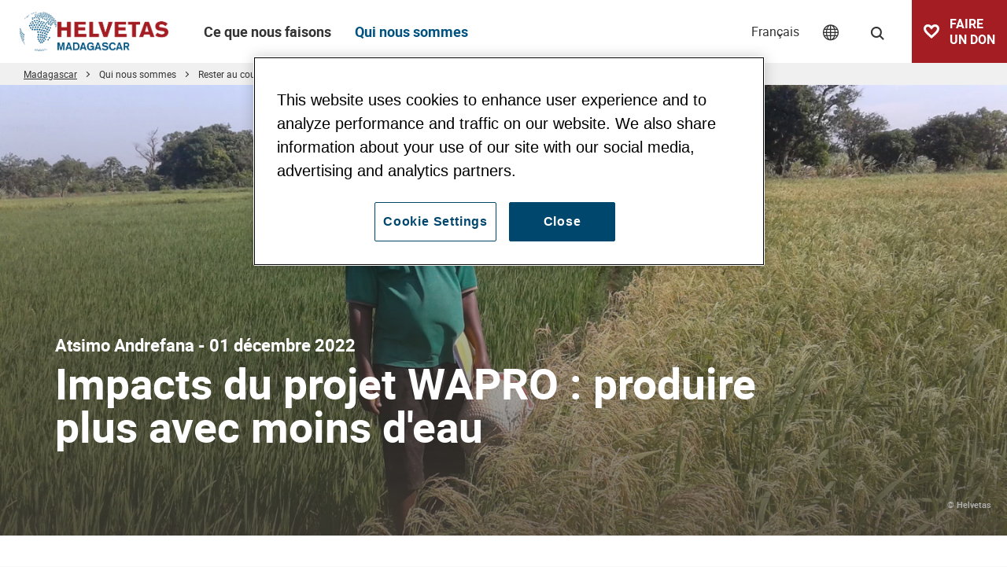

--- FILE ---
content_type: text/html; charset=UTF-8
request_url: https://www.helvetas.org/fr/madagascar/a-propos-de-nous/restez-a-l-ecoute/Actualites/Impacts-du-projet-WAPRO-produire-plus-avec-moins-d-eau_pressrelease_10169
body_size: 34897
content:
<!DOCTYPE html>
<html lang="fr">
<head>
            

<meta charset="UTF-8">
<meta name="format-detection" content="telephone=no" />





    
        
            
    
    

<!-- OPEN GRAPH -->
<meta property="og:site_name" content="Helvetas" />
<meta property="og:title" content="Impacts du projet WAPRO : produire plus avec moins d&#039;eau" />
<meta property="og:image" content="https://www.helvetas.org/Images/Africa/Madagascar/WAPRO/30056/image-thumb__30056__jsonLd/culture-riz-techniqueAWD-et-traditionnelle.jpg" />
<meta property="og:image:secure" content="https://www.helvetas.org/Images/Africa/Madagascar/WAPRO/30056/image-thumb__30056__jsonLd/culture-riz-techniqueAWD-et-traditionnelle.jpg" />
<meta property="og:secure" content="https://www.helvetas.org/Images/Africa/Madagascar/WAPRO/30056/image-thumb__30056__jsonLd/culture-riz-techniqueAWD-et-traditionnelle.jpg" />
<meta property="og:url" content="https://www.helvetas.org/fr/madagascar/a-propos-de-nous/restez-a-l-ecoute/Actualites/Impacts-du-projet-WAPRO-produire-plus-avec-moins-d-eau_pressrelease_10169" />
<meta property="og:type" content="website" />
<!-- /OPEN GRAPH -->



<!-- TWITTER -->
<meta name="twitter:card" content="summary_large_image"/>
<meta name="twitter:site" content="@helvetas"/>
<meta name="twitter:title" content="Impacts du projet WAPRO : produire plus avec moins d&#039;eau" />
<meta name="twitter:image" content="https://www.helvetas.org/Images/Africa/Madagascar/WAPRO/30056/image-thumb__30056__jsonLd/culture-riz-techniqueAWD-et-traditionnelle.jpg" />
<!-- /TWITTER -->




    <title>Impacts du projet WAPRO : produire plus avec moins d&#039;eau</title>
    


    <link rel="canonical" href="https://www.helvetas.org/fr/madagascar/a-propos-de-nous/restez-a-l-ecoute/Actualites/Impacts-du-projet-WAPRO-produire-plus-avec-moins-d-eau_pressrelease_10169">

            
<link rel="alternate" hreflang="x-default" href="https://www.helvetas.org/fr/madagascar/a-propos-de-nous/restez-a-l-ecoute/Actualites/Impacts-du-projet-WAPRO-produire-plus-avec-moins-d-eau_pressrelease_10169" />
<link rel="alternate" hreflang="fr" href="https://www.helvetas.org/fr/madagascar/a-propos-de-nous/restez-a-l-ecoute/Actualites/Impacts-du-projet-WAPRO-produire-plus-avec-moins-d-eau_pressrelease_10169" />

    

<link rel="apple-touch-icon" sizes="152x152" href="/apple-touch-icon-152x152.png">
<link rel="apple-touch-icon" sizes="180x180" href="/apple-touch-icon-180x180.png">
<link rel="icon" type="image/png" href="/favicon-32x32.png" sizes="32x32">
<link rel="icon" type="image/png" href="/android-chrome-192x192.png" sizes="192x192">
<link rel="icon" type="image/png" href="/favicon-96x96.png" sizes="96x96">
<link rel="manifest" href="/manifest.json">
<link rel="mask-icon" href="/safari-pinned-tab.svg" color="#c9592c">
<meta name="theme-color" content="#c9592c">

<!-- Viewport -->
<script>
    if (!navigator.userAgent.match(/iPad/i) && (!window['screen'] || window.screen.width < 768)) {
        document.write('<meta name="viewport" content="width=device-width, user-scalable=no, initial-scale=1.0">');
    } else {
        document.write('<meta name="viewport" content="user-scalable=no">');
    }
</script>

            <!-- OneTrust Cookies Consent Notice for helvetas.org -->
        <script type="text/javascript" src="https://cdn.cookielaw.org/consent/90b729ce-c281-4045-937c-8fe3bf98a0f0/OtAutoBlock.js" ></script>
        <script src="https://cdn.cookielaw.org/consent/90b729ce-c281-4045-937c-8fe3bf98a0f0/otSDKStub.js" data-document-language="true" type="text/javascript" charset="UTF-8" data-domain-script="90b729ce-c281-4045-937c-8fe3bf98a0f0" ></script>
        <script type="text/javascript">
            function OptanonWrapper() { }
        </script>
    

<script>function isMergeableObject(e){return e&&"object"==typeof e&&"[object RegExp]"!==Object.prototype.toString.call(e)&&"[object Date]"!==Object.prototype.toString.call(e)}function emptyTarget(e){return Array.isArray(e)?[]:{}}function cloneIfNecessary(e,r){return r&&!0===r.clone&&isMergeableObject(e)?deepmerge(emptyTarget(e),e,r):e}function defaultArrayMerge(e,r,t){var a=e.slice();return r.forEach(function(r,c){void 0===a[c]?a[c]=cloneIfNecessary(r,t):isMergeableObject(r)?a[c]=deepmerge(e[c],r,t):-1===e.indexOf(r)&&a.push(cloneIfNecessary(r,t))}),a}function mergeObject(e,r,t){var a={};return isMergeableObject(e)&&Object.keys(e).forEach(function(r){a[r]=cloneIfNecessary(e[r],t)}),Object.keys(r).forEach(function(c){isMergeableObject(r[c])&&e[c]?a[c]=deepmerge(e[c],r[c],t):a[c]=cloneIfNecessary(r[c],t)}),a}function deepmerge(e,r,t){var a=Array.isArray(r),c=(t||{arrayMerge:defaultArrayMerge}).arrayMerge||defaultArrayMerge;return a?Array.isArray(e)?c(e,r,t):cloneIfNecessary(r,t):mergeObject(e,r,t)}deepmerge.all=function(e,r){if(!Array.isArray(e)||e.length<2)throw new Error("first argument should be an array with at least two elements");return e.reduce(function(e,t){return deepmerge(e,t,r)})};</script><script>
    var _config = deepmerge( window["_config"] || {}, {"youtubeIframe":true,"centerActiveItem":true,"lang":"fr","admin":false,"_reload":{"ajaxInclude":true},"mobileNav":true,"toggleNav":true,"activeNav":true,"setLang":true,"setCountry":true,"headerSearch":true,"isClickable":true,"tamaroTrackingCustom":true,"lazyImg":true,"scrollToHash":true,"scrollTopBtn":true,"gaTracking":true,"googleMapAPIKey":"AIzaSyAE0eFMyfRhG4aJmbc4iIei1z_KKXeJasM"});
</script>




<style>/*!
 * Bootstrap v4.0.0-beta.2 (https://getbootstrap.com)
 * Copyright 2011-2017 The Bootstrap Authors
 * Copyright 2011-2017 Twitter, Inc.
 * Licensed under MIT (https://github.com/twbs/bootstrap/blob/master/LICENSE)
 */*,:after,:before{box-sizing:border-box}html{font-family:sans-serif;line-height:1.15;-webkit-text-size-adjust:100%;-ms-text-size-adjust:100%;-webkit-tap-highlight-color:rgba(0,0,0,0)}@-ms-viewport{width:device-width}article,aside,dialog,figcaption,figure,footer,header,hgroup,main,nav,section{display:block}body{font-family:-apple-system,BlinkMacSystemFont,Segoe UI,Roboto,Helvetica Neue,Arial,sans-serif;font-size:1rem;line-height:1.5;color:#212529;text-align:left;background-color:#fff}[tabindex="-1"]:focus{outline:none!important}hr{box-sizing:content-box;height:0;overflow:visible}h1,h2,h3,h4,h5,h6{margin-top:0;margin-bottom:.5rem}p{margin-top:0;margin-bottom:1rem}abbr[data-original-title],abbr[title]{text-decoration:underline;text-decoration:underline dotted;cursor:help;border-bottom:0}address{font-style:normal;line-height:inherit}address,dl,ol,ul{margin-bottom:1rem}dl,ol,ul{margin-top:0}ol ol,ol ul,ul ol,ul ul{margin-bottom:0}dt{font-weight:700}dd{margin-bottom:.5rem;margin-left:0}blockquote{margin:0 0 1rem}dfn{font-style:italic}b,strong{font-weight:bolder}small{font-size:80%}sub,sup{position:relative;font-size:75%;line-height:0;vertical-align:baseline}sub{bottom:-.25em}sup{top:-.5em}a{color:#007bff;text-decoration:none;background-color:transparent;-webkit-text-decoration-skip:objects}a:hover{color:#0056b3;text-decoration:underline}a:not([href]):not([tabindex]),a:not([href]):not([tabindex]):focus,a:not([href]):not([tabindex]):hover{color:inherit;text-decoration:none}a:not([href]):not([tabindex]):focus{outline:0}code,kbd,pre,samp{font-family:monospace,monospace;font-size:1em}pre{margin-top:0;margin-bottom:1rem;overflow:auto;-ms-overflow-style:scrollbar}figure{margin:0 0 1rem}img{vertical-align:middle;border-style:none}svg:not(:root){overflow:hidden}[role=button],a,area,button,input:not([type=range]),label,select,summary,textarea{-ms-touch-action:manipulation;touch-action:manipulation}table{border-collapse:collapse}caption{padding-top:.75rem;padding-bottom:.75rem;color:#868e96;text-align:left;caption-side:bottom}th{text-align:inherit}label{display:inline-block;margin-bottom:.5rem}button{border-radius:0}button:focus{outline:1px dotted;outline:5px auto -webkit-focus-ring-color}button,input,optgroup,select,textarea{margin:0;font-family:inherit;font-size:inherit;line-height:inherit}button,input{overflow:visible}button,select{text-transform:none}[type=reset],[type=submit],button,html [type=button]{-webkit-appearance:button}[type=button]::-moz-focus-inner,[type=reset]::-moz-focus-inner,[type=submit]::-moz-focus-inner,button::-moz-focus-inner{padding:0;border-style:none}input[type=checkbox],input[type=radio]{box-sizing:border-box;padding:0}input[type=date],input[type=datetime-local],input[type=month],input[type=time]{-webkit-appearance:listbox}textarea{overflow:auto}fieldset{min-width:0;padding:0;margin:0;border:0}legend{display:block;width:100%;max-width:100%;padding:0;margin-bottom:.5rem;font-size:1.5rem;line-height:inherit;color:inherit;white-space:normal}progress{vertical-align:baseline}[type=number]::-webkit-inner-spin-button,[type=number]::-webkit-outer-spin-button{height:auto}[type=search]{outline-offset:-2px;-webkit-appearance:none}[type=search]::-webkit-search-cancel-button,[type=search]::-webkit-search-decoration{-webkit-appearance:none}::-webkit-file-upload-button{font:inherit;-webkit-appearance:button}output{display:inline-block}summary{display:list-item}template{display:none}[hidden]{display:none!important}.h1,.h2,.h3,.h4,.h5,.h6,h1,h2,h3,h4,h5,h6{margin-bottom:.5rem;font-family:inherit;font-weight:500;line-height:1.2;color:inherit}.h1,h1{font-size:2.5rem}.h2,h2{font-size:2rem}.h3,h3{font-size:1.75rem}.h4,h4{font-size:1.5rem}.h5,h5{font-size:1.25rem}.h6,h6{font-size:1rem}.lead{font-size:1.25rem;font-weight:300}.display-1{font-size:6rem}.display-1,.display-2{font-weight:300;line-height:1.2}.display-2{font-size:5.5rem}.display-3{font-size:4.5rem}.display-3,.display-4{font-weight:300;line-height:1.2}.display-4{font-size:3.5rem}hr{margin-top:1rem;margin-bottom:1rem;border:0;border-top:1px solid rgba(0,0,0,.1)}.small,small{font-size:80%;font-weight:400}.mark,mark{padding:.2em;background-color:#fcf8e3}.list-inline,.list-unstyled{padding-left:0;list-style:none}.list-inline-item{display:inline-block}.list-inline-item:not(:last-child){margin-right:5px}.initialism{font-size:90%;text-transform:uppercase}.blockquote{margin-bottom:1rem;font-size:1.25rem}.blockquote-footer{display:block;font-size:80%;color:#868e96}.blockquote-footer:before{content:"\2014 \00A0"}.container{width:100%}.container,.container-fluid{padding-right:15px;padding-left:15px;margin-right:auto;margin-left:auto}.row{display:-ms-flexbox;display:flex;-ms-flex-wrap:wrap;flex-wrap:wrap;margin-right:-15px;margin-left:-15px}.no-gutters{margin-right:0;margin-left:0}.no-gutters>.col,.no-gutters>[class*=col-]{padding-right:0;padding-left:0}.col,.col-1,.col-2,.col-3,.col-4,.col-5,.col-6,.col-7,.col-8,.col-9,.col-10,.col-11,.col-12,.col-auto,.col-lg,.col-lg-1,.col-lg-2,.col-lg-3,.col-lg-4,.col-lg-5,.col-lg-6,.col-lg-7,.col-lg-8,.col-lg-9,.col-lg-10,.col-lg-11,.col-lg-12,.col-lg-auto,.col-md,.col-md-1,.col-md-2,.col-md-3,.col-md-4,.col-md-5,.col-md-6,.col-md-7,.col-md-8,.col-md-9,.col-md-10,.col-md-11,.col-md-12,.col-md-auto,.col-sm,.col-sm-1,.col-sm-2,.col-sm-3,.col-sm-4,.col-sm-5,.col-sm-6,.col-sm-7,.col-sm-8,.col-sm-9,.col-sm-10,.col-sm-11,.col-sm-12,.col-sm-auto,.col-xl,.col-xl-1,.col-xl-2,.col-xl-3,.col-xl-4,.col-xl-5,.col-xl-6,.col-xl-7,.col-xl-8,.col-xl-9,.col-xl-10,.col-xl-11,.col-xl-12,.col-xl-auto{position:relative;width:100%;min-height:1px;padding-right:15px;padding-left:15px}.col{-ms-flex-preferred-size:0;flex-basis:0;-ms-flex-positive:1;flex-grow:1;max-width:100%}.col-auto{-ms-flex:0 0 auto;flex:0 0 auto;width:auto;max-width:none}.col-1{-ms-flex:0 0 8.33333%;flex:0 0 8.33333%;max-width:8.33333%}.col-2{-ms-flex:0 0 16.66667%;flex:0 0 16.66667%;max-width:16.66667%}.col-3{-ms-flex:0 0 25%;flex:0 0 25%;max-width:25%}.col-4{-ms-flex:0 0 33.33333%;flex:0 0 33.33333%;max-width:33.33333%}.col-5{-ms-flex:0 0 41.66667%;flex:0 0 41.66667%;max-width:41.66667%}.col-6{-ms-flex:0 0 50%;flex:0 0 50%;max-width:50%}.col-7{-ms-flex:0 0 58.33333%;flex:0 0 58.33333%;max-width:58.33333%}.col-8{-ms-flex:0 0 66.66667%;flex:0 0 66.66667%;max-width:66.66667%}.col-9{-ms-flex:0 0 75%;flex:0 0 75%;max-width:75%}.col-10{-ms-flex:0 0 83.33333%;flex:0 0 83.33333%;max-width:83.33333%}.col-11{-ms-flex:0 0 91.66667%;flex:0 0 91.66667%;max-width:91.66667%}.col-12{-ms-flex:0 0 100%;flex:0 0 100%;max-width:100%}.order-first{-ms-flex-order:-1;order:-1}.order-1{-ms-flex-order:1;order:1}.order-2{-ms-flex-order:2;order:2}.order-3{-ms-flex-order:3;order:3}.order-4{-ms-flex-order:4;order:4}.order-5{-ms-flex-order:5;order:5}.order-6{-ms-flex-order:6;order:6}.order-7{-ms-flex-order:7;order:7}.order-8{-ms-flex-order:8;order:8}.order-9{-ms-flex-order:9;order:9}.order-10{-ms-flex-order:10;order:10}.order-11{-ms-flex-order:11;order:11}.order-12{-ms-flex-order:12;order:12}.offset-1{margin-left:8.33333%}.offset-2{margin-left:16.66667%}.offset-3{margin-left:25%}.offset-4{margin-left:33.33333%}.offset-5{margin-left:41.66667%}.offset-6{margin-left:50%}.offset-7{margin-left:58.33333%}.offset-8{margin-left:66.66667%}.offset-9{margin-left:75%}.offset-10{margin-left:83.33333%}.offset-11{margin-left:91.66667%}.form-control{display:block;width:100%;padding:.375rem .75rem;font-size:1rem;line-height:1.5;color:#495057;background-color:#fff;background-image:none;background-clip:padding-box;border:1px solid #ced4da;border-radius:.25rem;transition:border-color .15s ease-in-out,box-shadow .15s ease-in-out}.form-control::-ms-expand{background-color:transparent;border:0}.form-control:focus{color:#495057;background-color:#fff;border-color:#80bdff;outline:none;box-shadow:0 0 0 .2rem rgba(0,123,255,.25)}.form-control:-ms-input-placeholder{color:#868e96;opacity:1}.form-control::placeholder{color:#868e96;opacity:1}.form-control:disabled,.form-control[readonly]{background-color:#e9ecef;opacity:1}select.form-control:not([size]):not([multiple]){height:calc(2.25rem + 2px)}select.form-control:focus::-ms-value{color:#495057;background-color:#fff}.form-control-file,.form-control-range{display:block}.col-form-label{padding-top:calc(.375rem + 1px);padding-bottom:calc(.375rem + 1px);margin-bottom:0;line-height:1.5}.col-form-label-lg{padding-top:calc(.5rem + 1px);padding-bottom:calc(.5rem + 1px);font-size:1.25rem;line-height:1.5}.col-form-label-sm{padding-top:calc(.25rem + 1px);padding-bottom:calc(.25rem + 1px);font-size:.875rem;line-height:1.5}.col-form-legend{font-size:1rem}.col-form-legend,.form-control-plaintext{padding-top:.375rem;padding-bottom:.375rem;margin-bottom:0}.form-control-plaintext{line-height:1.5;background-color:transparent;border:solid transparent;border-width:1px 0}.form-control-plaintext.form-control-lg,.form-control-plaintext.form-control-sm{padding-right:0;padding-left:0}.form-control-sm{padding:.25rem .5rem;font-size:.875rem;line-height:1.5;border-radius:.2rem}select.form-control-sm:not([size]):not([multiple]){height:calc(1.8125rem + 2px)}.form-control-lg{padding:.5rem 1rem;font-size:1.25rem;line-height:1.5;border-radius:.3rem}select.form-control-lg:not([size]):not([multiple]){height:calc(2.875rem + 2px)}.form-group{margin-bottom:1rem}.form-text{display:block;margin-top:.25rem}.form-row{display:-ms-flexbox;display:flex;-ms-flex-wrap:wrap;flex-wrap:wrap;margin-right:-5px;margin-left:-5px}.form-row>.col,.form-row>[class*=col-]{padding-right:5px;padding-left:5px}.form-check{position:relative;display:block;margin-bottom:.5rem}.form-check.disabled .form-check-label{color:#868e96}.form-check-label{padding-left:1.25rem;margin-bottom:0}.form-check-input{position:absolute;margin-top:.25rem;margin-left:-1.25rem}.form-check-inline{display:inline-block;margin-right:.75rem}.form-check-inline .form-check-label{vertical-align:middle}.valid-feedback{display:none;margin-top:.25rem;font-size:.875rem;color:#28a745}.valid-tooltip{position:absolute;top:100%;z-index:5;display:none;width:250px;padding:.5rem;margin-top:.1rem;font-size:.875rem;line-height:1;color:#fff;background-color:rgba(40,167,69,.8);border-radius:.2rem}.custom-select.is-valid,.form-control.is-valid,.was-validated .custom-select:valid,.was-validated .form-control:valid{border-color:#28a745}.custom-select.is-valid:focus,.form-control.is-valid:focus,.was-validated .custom-select:valid:focus,.was-validated .form-control:valid:focus{box-shadow:0 0 0 .2rem rgba(40,167,69,.25)}.custom-select.is-valid~.valid-feedback,.custom-select.is-valid~.valid-tooltip,.form-control.is-valid~.valid-feedback,.form-control.is-valid~.valid-tooltip,.was-validated .custom-select:valid~.valid-feedback,.was-validated .custom-select:valid~.valid-tooltip,.was-validated .form-control:valid~.valid-feedback,.was-validated .form-control:valid~.valid-tooltip{display:block}.form-check-input.is-valid+.form-check-label,.was-validated .form-check-input:valid+.form-check-label{color:#28a745}.custom-control-input.is-valid~.custom-control-indicator,.was-validated .custom-control-input:valid~.custom-control-indicator{background-color:rgba(40,167,69,.25)}.custom-control-input.is-valid~.custom-control-description,.was-validated .custom-control-input:valid~.custom-control-description{color:#28a745}.custom-file-input.is-valid~.custom-file-control,.was-validated .custom-file-input:valid~.custom-file-control{border-color:#28a745}.custom-file-input.is-valid~.custom-file-control:before,.was-validated .custom-file-input:valid~.custom-file-control:before{border-color:inherit}.custom-file-input.is-valid:focus,.was-validated .custom-file-input:valid:focus{box-shadow:0 0 0 .2rem rgba(40,167,69,.25)}.invalid-feedback{display:none;margin-top:.25rem;font-size:.875rem;color:#dc3545}.invalid-tooltip{position:absolute;top:100%;z-index:5;display:none;width:250px;padding:.5rem;margin-top:.1rem;font-size:.875rem;line-height:1;color:#fff;background-color:rgba(220,53,69,.8);border-radius:.2rem}.custom-select.is-invalid,.form-control.is-invalid,.was-validated .custom-select:invalid,.was-validated .form-control:invalid{border-color:#dc3545}.custom-select.is-invalid:focus,.form-control.is-invalid:focus,.was-validated .custom-select:invalid:focus,.was-validated .form-control:invalid:focus{box-shadow:0 0 0 .2rem rgba(220,53,69,.25)}.custom-select.is-invalid~.invalid-feedback,.custom-select.is-invalid~.invalid-tooltip,.form-control.is-invalid~.invalid-feedback,.form-control.is-invalid~.invalid-tooltip,.was-validated .custom-select:invalid~.invalid-feedback,.was-validated .custom-select:invalid~.invalid-tooltip,.was-validated .form-control:invalid~.invalid-feedback,.was-validated .form-control:invalid~.invalid-tooltip{display:block}.form-check-input.is-invalid+.form-check-label,.was-validated .form-check-input:invalid+.form-check-label{color:#dc3545}.custom-control-input.is-invalid~.custom-control-indicator,.was-validated .custom-control-input:invalid~.custom-control-indicator{background-color:rgba(220,53,69,.25)}.custom-control-input.is-invalid~.custom-control-description,.was-validated .custom-control-input:invalid~.custom-control-description{color:#dc3545}.custom-file-input.is-invalid~.custom-file-control,.was-validated .custom-file-input:invalid~.custom-file-control{border-color:#dc3545}.custom-file-input.is-invalid~.custom-file-control:before,.was-validated .custom-file-input:invalid~.custom-file-control:before{border-color:inherit}.custom-file-input.is-invalid:focus,.was-validated .custom-file-input:invalid:focus{box-shadow:0 0 0 .2rem rgba(220,53,69,.25)}.form-inline{display:-ms-flexbox;display:flex;-ms-flex-flow:row wrap;flex-flow:row wrap;-ms-flex-align:center;align-items:center}.form-inline .form-check{width:100%}.btn{display:inline-block;font-weight:400;text-align:center;white-space:nowrap;vertical-align:middle;-webkit-user-select:none;-moz-user-select:none;-ms-user-select:none;user-select:none;border:1px solid transparent;padding:.375rem .75rem;font-size:1rem;line-height:1.5;border-radius:0;transition:background-color .15s ease-in-out,border-color .15s ease-in-out,box-shadow .15s ease-in-out}.btn:focus,.btn:hover{text-decoration:none}.btn.focus,.btn:focus{outline:0;box-shadow:0 0 0 .2rem rgba(0,123,255,.25)}.btn.disabled,.btn:disabled{opacity:.65}.btn:not([disabled]):not(.disabled).active,.btn:not([disabled]):not(.disabled):active{background-image:none}a.btn.disabled,fieldset[disabled] a.btn{pointer-events:none}.btn-primary{color:#fff;background-color:#b64248;border-color:#b64248}.btn-primary:hover{color:#fff;background-color:#9a383d;border-color:#913439}.btn-primary.focus,.btn-primary:focus{box-shadow:0 0 0 .2rem rgba(182,66,72,.5)}.btn-primary.disabled,.btn-primary:disabled{background-color:#b64248;border-color:#b64248}.btn-primary:not([disabled]):not(.disabled).active,.btn-primary:not([disabled]):not(.disabled):active,.show>.btn-primary.dropdown-toggle{color:#fff;background-color:#913439;border-color:#873135;box-shadow:0 0 0 .2rem rgba(182,66,72,.5)}.btn-outline-primary{color:#b64248;background-color:transparent;background-image:none;border-color:#b64248}.btn-outline-primary:hover{color:#fff;background-color:#b64248;border-color:#b64248}.btn-outline-primary.focus,.btn-outline-primary:focus{box-shadow:0 0 0 .2rem rgba(182,66,72,.5)}.btn-outline-primary.disabled,.btn-outline-primary:disabled{color:#b64248;background-color:transparent}.btn-outline-primary:not([disabled]):not(.disabled).active,.btn-outline-primary:not([disabled]):not(.disabled):active,.show>.btn-outline-primary.dropdown-toggle{color:#fff;background-color:#b64248;border-color:#b64248;box-shadow:0 0 0 .2rem rgba(182,66,72,.5)}.btn-link{font-weight:400;color:#007bff}.btn-link,.btn-link:hover{background-color:transparent}.btn-link:hover{color:#0056b3;text-decoration:underline;border-color:transparent}.btn-link.focus,.btn-link:focus{border-color:transparent;box-shadow:none}.btn-link.disabled,.btn-link:disabled{color:#868e96}.btn-lg{padding:.5rem 1rem;font-size:1.25rem}.btn-lg,.btn-sm{line-height:1.5;border-radius:0}.btn-sm{padding:.25rem .5rem;font-size:.875rem}.btn-block{display:block;width:100%}.btn-block+.btn-block{margin-top:.5rem}input[type=button].btn-block,input[type=reset].btn-block,input[type=submit].btn-block{width:100%}.fade{opacity:0;transition:opacity .15s linear}.fade.show{opacity:1}.collapse{display:none}.collapse.show{display:block}tr.collapse.show{display:table-row}tbody.collapse.show{display:table-row-group}.collapsing{position:relative;height:0;overflow:hidden;transition:height .35s ease}.nav{display:-ms-flexbox;display:flex;-ms-flex-wrap:wrap;flex-wrap:wrap;padding-left:0;margin-bottom:0;list-style:none}.nav-link{display:block;padding:.5rem 1rem}.nav-link:focus,.nav-link:hover{text-decoration:none}.nav-link.disabled{color:#868e96}.nav-tabs{border-bottom:1px solid #ddd}.nav-tabs .nav-item{margin-bottom:-1px}.nav-tabs .nav-link{border:1px solid transparent;border-top-left-radius:.25rem;border-top-right-radius:.25rem}.nav-tabs .nav-link:focus,.nav-tabs .nav-link:hover{border-color:#e9ecef #e9ecef #ddd}.nav-tabs .nav-link.disabled{color:#868e96;background-color:transparent;border-color:transparent}.nav-tabs .nav-item.show .nav-link,.nav-tabs .nav-link.active{color:#495057;background-color:#fff;border-color:#ddd #ddd #fff}.nav-tabs .dropdown-menu{margin-top:-1px;border-top-left-radius:0;border-top-right-radius:0}.nav-pills .nav-link{border-radius:.25rem}.nav-pills .nav-link.active,.nav-pills .show>.nav-link{color:#fff;background-color:#007bff}.nav-fill .nav-item{-ms-flex:1 1 auto;flex:1 1 auto;text-align:center}.nav-justified .nav-item{-ms-flex-preferred-size:0;flex-basis:0;-ms-flex-positive:1;flex-grow:1;text-align:center}.tab-content>.tab-pane{display:none}.tab-content>.active{display:block}.navbar{position:relative;padding:.5rem 1rem}.navbar,.navbar>.container,.navbar>.container-fluid{display:-ms-flexbox;display:flex;-ms-flex-wrap:wrap;flex-wrap:wrap;-ms-flex-align:center;align-items:center;-ms-flex-pack:justify;justify-content:space-between}.navbar-brand{display:inline-block;padding-top:.3125rem;padding-bottom:.3125rem;margin-right:1rem;font-size:1.25rem;line-height:inherit;white-space:nowrap}.navbar-brand:focus,.navbar-brand:hover{text-decoration:none}.navbar-nav{display:-ms-flexbox;display:flex;-ms-flex-direction:column;flex-direction:column;padding-left:0;margin-bottom:0;list-style:none}.navbar-nav .nav-link{padding-right:0;padding-left:0}.navbar-nav .dropdown-menu{position:static;float:none}.navbar-text{display:inline-block;padding-top:.5rem;padding-bottom:.5rem}.navbar-collapse{-ms-flex-preferred-size:100%;flex-basis:100%;-ms-flex-positive:1;flex-grow:1;-ms-flex-align:center;align-items:center}.navbar-toggler{padding:.25rem .75rem;font-size:1.25rem;line-height:1;background:transparent;border:1px solid transparent;border-radius:.25rem}.navbar-toggler:focus,.navbar-toggler:hover{text-decoration:none}.navbar-toggler-icon{display:inline-block;width:1.5em;height:1.5em;vertical-align:middle;content:"";background:no-repeat 50%;background-size:100% 100%}.navbar-expand{-ms-flex-flow:row nowrap;flex-flow:row nowrap;-ms-flex-pack:start;justify-content:flex-start}.navbar-expand>.container,.navbar-expand>.container-fluid{padding-right:0;padding-left:0}.navbar-expand .navbar-nav{-ms-flex-direction:row;flex-direction:row}.navbar-expand .navbar-nav .dropdown-menu{position:absolute}.navbar-expand .navbar-nav .dropdown-menu-right{right:0;left:auto}.navbar-expand .navbar-nav .nav-link{padding-right:.5rem;padding-left:.5rem}.navbar-expand>.container,.navbar-expand>.container-fluid{-ms-flex-wrap:nowrap;flex-wrap:nowrap}.navbar-expand .navbar-collapse{display:-ms-flexbox!important;display:flex!important;-ms-flex-preferred-size:auto;flex-basis:auto}.navbar-expand .navbar-toggler{display:none}.navbar-expand .dropup .dropdown-menu{top:auto;bottom:100%}.navbar-light .navbar-brand,.navbar-light .navbar-brand:focus,.navbar-light .navbar-brand:hover{color:rgba(0,0,0,.9)}.navbar-light .navbar-nav .nav-link{color:rgba(0,0,0,.5)}.navbar-light .navbar-nav .nav-link:focus,.navbar-light .navbar-nav .nav-link:hover{color:rgba(0,0,0,.7)}.navbar-light .navbar-nav .nav-link.disabled{color:rgba(0,0,0,.3)}.navbar-light .navbar-nav .active>.nav-link,.navbar-light .navbar-nav .nav-link.active,.navbar-light .navbar-nav .nav-link.show,.navbar-light .navbar-nav .show>.nav-link{color:rgba(0,0,0,.9)}.navbar-light .navbar-toggler{color:rgba(0,0,0,.5);border-color:rgba(0,0,0,.1)}.navbar-light .navbar-toggler-icon{background-image:url("data:image/svg+xml;charset=utf8,%3Csvg viewBox='0 0 30 30' xmlns='http://www.w3.org/2000/svg'%3E%3Cpath stroke='rgba(0, 0, 0, 0.5)' stroke-width='2' stroke-linecap='round' stroke-miterlimit='10' d='M4 7h22M4 15h22M4 23h22'/%3E%3C/svg%3E")}.navbar-light .navbar-text{color:rgba(0,0,0,.5)}.navbar-light .navbar-text a,.navbar-light .navbar-text a:focus,.navbar-light .navbar-text a:hover{color:rgba(0,0,0,.9)}.navbar-dark .navbar-brand,.navbar-dark .navbar-brand:focus,.navbar-dark .navbar-brand:hover{color:#fff}.navbar-dark .navbar-nav .nav-link{color:hsla(0,0%,100%,.5)}.navbar-dark .navbar-nav .nav-link:focus,.navbar-dark .navbar-nav .nav-link:hover{color:hsla(0,0%,100%,.75)}.navbar-dark .navbar-nav .nav-link.disabled{color:hsla(0,0%,100%,.25)}.navbar-dark .navbar-nav .active>.nav-link,.navbar-dark .navbar-nav .nav-link.active,.navbar-dark .navbar-nav .nav-link.show,.navbar-dark .navbar-nav .show>.nav-link{color:#fff}.navbar-dark .navbar-toggler{color:hsla(0,0%,100%,.5);border-color:hsla(0,0%,100%,.1)}.navbar-dark .navbar-toggler-icon{background-image:url("data:image/svg+xml;charset=utf8,%3Csvg viewBox='0 0 30 30' xmlns='http://www.w3.org/2000/svg'%3E%3Cpath stroke='rgba(255, 255, 255, 0.5)' stroke-width='2' stroke-linecap='round' stroke-miterlimit='10' d='M4 7h22M4 15h22M4 23h22'/%3E%3C/svg%3E")}.navbar-dark .navbar-text{color:hsla(0,0%,100%,.5)}.navbar-dark .navbar-text a,.navbar-dark .navbar-text a:focus,.navbar-dark .navbar-text a:hover{color:#fff}.breadcrumb{display:-ms-flexbox;display:flex;-ms-flex-wrap:wrap;flex-wrap:wrap;padding:.75rem 1rem;margin-bottom:1rem;list-style:none;background-color:#e9ecef;border-radius:.25rem}.breadcrumb-item+.breadcrumb-item:before{display:inline-block;padding-right:.5rem;padding-left:.5rem;color:#868e96;content:"/"}.breadcrumb-item+.breadcrumb-item:hover:before{text-decoration:underline;text-decoration:none}.breadcrumb-item.active{color:#272731}.align-baseline{vertical-align:baseline!important}.align-top{vertical-align:top!important}.align-middle{vertical-align:middle!important}.align-bottom{vertical-align:bottom!important}.align-text-bottom{vertical-align:text-bottom!important}.align-text-top{vertical-align:text-top!important}.bg-primary{background-color:#b64248!important}a.bg-primary:focus,a.bg-primary:hover{background-color:#913439!important}.bg-white{background-color:#fff!important}.bg-transparent{background-color:transparent!important}.border{border:1px solid #e9ecef!important}.border-0{border:0!important}.border-top-0{border-top:0!important}.border-right-0{border-right:0!important}.border-bottom-0{border-bottom:0!important}.border-left-0{border-left:0!important}.border-primary{border-color:#b64248!important}.border-white{border-color:#fff!important}.rounded{border-radius:.25rem!important}.rounded-top{border-top-left-radius:.25rem!important}.rounded-right,.rounded-top{border-top-right-radius:.25rem!important}.rounded-bottom,.rounded-right{border-bottom-right-radius:.25rem!important}.rounded-bottom,.rounded-left{border-bottom-left-radius:.25rem!important}.rounded-left{border-top-left-radius:.25rem!important}.rounded-circle{border-radius:50%!important}.rounded-0{border-radius:0!important}.clearfix:after{display:block;clear:both;content:""}.d-none{display:none!important}.d-inline{display:inline!important}.d-inline-block{display:inline-block!important}.d-block{display:block!important}.d-table{display:table!important}.d-table-row{display:table-row!important}.d-table-cell{display:table-cell!important}.d-flex{display:-ms-flexbox!important;display:flex!important}.d-inline-flex{display:-ms-inline-flexbox!important;display:inline-flex!important}.d-print-block,.d-print-inline,.d-print-inline-block{display:none!important}.embed-responsive{position:relative;display:block;width:100%;padding:0;overflow:hidden}.embed-responsive:before{display:block;content:""}.embed-responsive .embed-responsive-item,.embed-responsive embed,.embed-responsive iframe,.embed-responsive object,.embed-responsive video{position:absolute;top:0;bottom:0;left:0;width:100%;height:100%;border:0}.embed-responsive-21by9:before{padding-top:42.85714%}.embed-responsive-16by9:before{padding-top:56.25%}.embed-responsive-4by3:before{padding-top:75%}.embed-responsive-1by1:before{padding-top:100%}.embed-responsive-2by3:before{padding-top:150%}.flex-row{-ms-flex-direction:row!important;flex-direction:row!important}.flex-column{-ms-flex-direction:column!important;flex-direction:column!important}.flex-row-reverse{-ms-flex-direction:row-reverse!important;flex-direction:row-reverse!important}.flex-column-reverse{-ms-flex-direction:column-reverse!important;flex-direction:column-reverse!important}.flex-wrap{-ms-flex-wrap:wrap!important;flex-wrap:wrap!important}.flex-nowrap{-ms-flex-wrap:nowrap!important;flex-wrap:nowrap!important}.flex-wrap-reverse{-ms-flex-wrap:wrap-reverse!important;flex-wrap:wrap-reverse!important}.justify-content-start{-ms-flex-pack:start!important;justify-content:flex-start!important}.justify-content-end{-ms-flex-pack:end!important;justify-content:flex-end!important}.justify-content-center{-ms-flex-pack:center!important;justify-content:center!important}.justify-content-between{-ms-flex-pack:justify!important;justify-content:space-between!important}.justify-content-around{-ms-flex-pack:distribute!important;justify-content:space-around!important}.align-items-start{-ms-flex-align:start!important;align-items:flex-start!important}.align-items-end{-ms-flex-align:end!important;align-items:flex-end!important}.align-items-center{-ms-flex-align:center!important;align-items:center!important}.align-items-baseline{-ms-flex-align:baseline!important;align-items:baseline!important}.align-items-stretch{-ms-flex-align:stretch!important;align-items:stretch!important}.align-content-start{-ms-flex-line-pack:start!important;align-content:flex-start!important}.align-content-end{-ms-flex-line-pack:end!important;align-content:flex-end!important}.align-content-center{-ms-flex-line-pack:center!important;align-content:center!important}.align-content-between{-ms-flex-line-pack:justify!important;align-content:space-between!important}.align-content-around{-ms-flex-line-pack:distribute!important;align-content:space-around!important}.align-content-stretch{-ms-flex-line-pack:stretch!important;align-content:stretch!important}.align-self-auto{-ms-flex-item-align:auto!important;-ms-grid-row-align:auto!important;align-self:auto!important}.align-self-start{-ms-flex-item-align:start!important;align-self:flex-start!important}.align-self-end{-ms-flex-item-align:end!important;align-self:flex-end!important}.align-self-center{-ms-flex-item-align:center!important;-ms-grid-row-align:center!important;align-self:center!important}.align-self-baseline{-ms-flex-item-align:baseline!important;align-self:baseline!important}.align-self-stretch{-ms-flex-item-align:stretch!important;-ms-grid-row-align:stretch!important;align-self:stretch!important}.float-left{float:left!important}.float-right{float:right!important}.float-none{float:none!important}.position-static{position:static!important}.position-relative{position:relative!important}.position-absolute{position:absolute!important}.position-fixed{position:fixed!important}.position-sticky{position:sticky!important}.fixed-top{top:0}.fixed-bottom,.fixed-top{position:fixed;right:0;left:0;z-index:1030}.fixed-bottom{bottom:0}@supports (position:sticky){.sticky-top{position:sticky;top:0;z-index:1020}}.sr-only{position:absolute;width:1px;height:1px;padding:0;overflow:hidden;clip:rect(0,0,0,0);white-space:nowrap;-webkit-clip-path:inset(50%);clip-path:inset(50%);border:0}.sr-only-focusable:active,.sr-only-focusable:focus{position:static;width:auto;height:auto;overflow:visible;clip:auto;white-space:normal;-webkit-clip-path:none;clip-path:none}.w-25{width:25%!important}.w-50{width:50%!important}.w-75{width:75%!important}.w-100{width:100%!important}.h-25{height:25%!important}.h-50{height:50%!important}.h-75{height:75%!important}.h-100{height:100%!important}.mw-100{max-width:100%!important}.mh-100{max-height:100%!important}.m-0{margin:0!important}.mt-0,.my-0{margin-top:0!important}.mr-0,.mx-0{margin-right:0!important}.mb-0,.my-0{margin-bottom:0!important}.ml-0,.mx-0{margin-left:0!important}.m-1{margin:.25rem!important}.mt-1,.my-1{margin-top:.25rem!important}.mr-1,.mx-1{margin-right:.25rem!important}.mb-1,.my-1{margin-bottom:.25rem!important}.ml-1,.mx-1{margin-left:.25rem!important}.m-2{margin:.5rem!important}.mt-2,.my-2{margin-top:.5rem!important}.mr-2,.mx-2{margin-right:.5rem!important}.mb-2,.my-2{margin-bottom:.5rem!important}.ml-2,.mx-2{margin-left:.5rem!important}.m-3{margin:1rem!important}.mt-3,.my-3{margin-top:1rem!important}.mr-3,.mx-3{margin-right:1rem!important}.mb-3,.my-3{margin-bottom:1rem!important}.ml-3,.mx-3{margin-left:1rem!important}.m-4{margin:1.5rem!important}.mt-4,.my-4{margin-top:1.5rem!important}.mr-4,.mx-4{margin-right:1.5rem!important}.mb-4,.my-4{margin-bottom:1.5rem!important}.ml-4,.mx-4{margin-left:1.5rem!important}.m-5{margin:3rem!important}.mt-5,.my-5{margin-top:3rem!important}.mr-5,.mx-5{margin-right:3rem!important}.mb-5,.my-5{margin-bottom:3rem!important}.ml-5,.mx-5{margin-left:3rem!important}.p-0{padding:0!important}.pt-0,.py-0{padding-top:0!important}.pr-0,.px-0{padding-right:0!important}.pb-0,.py-0{padding-bottom:0!important}.pl-0,.px-0{padding-left:0!important}.p-1{padding:.25rem!important}.pt-1,.py-1{padding-top:.25rem!important}.pr-1,.px-1{padding-right:.25rem!important}.pb-1,.py-1{padding-bottom:.25rem!important}.pl-1,.px-1{padding-left:.25rem!important}.p-2{padding:.5rem!important}.pt-2,.py-2{padding-top:.5rem!important}.pr-2,.px-2{padding-right:.5rem!important}.pb-2,.py-2{padding-bottom:.5rem!important}.pl-2,.px-2{padding-left:.5rem!important}.p-3{padding:1rem!important}.pt-3,.py-3{padding-top:1rem!important}.pr-3,.px-3{padding-right:1rem!important}.pb-3,.py-3{padding-bottom:1rem!important}.pl-3,.px-3{padding-left:1rem!important}.p-4{padding:1.5rem!important}.pt-4,.py-4{padding-top:1.5rem!important}.pr-4,.px-4{padding-right:1.5rem!important}.pb-4,.py-4{padding-bottom:1.5rem!important}.pl-4,.px-4{padding-left:1.5rem!important}.p-5{padding:3rem!important}.pt-5,.py-5{padding-top:3rem!important}.pr-5,.px-5{padding-right:3rem!important}.pb-5,.py-5{padding-bottom:3rem!important}.pl-5,.px-5{padding-left:3rem!important}.m-auto{margin:auto!important}.mt-auto,.my-auto{margin-top:auto!important}.mr-auto,.mx-auto{margin-right:auto!important}.mb-auto,.my-auto{margin-bottom:auto!important}.ml-auto,.mx-auto{margin-left:auto!important}.text-justify{text-align:justify!important}.text-nowrap{white-space:nowrap!important}.text-truncate{overflow:hidden;text-overflow:ellipsis;white-space:nowrap}.text-left{text-align:left!important}.text-right{text-align:right!important}.text-center{text-align:center!important}.text-lowercase{text-transform:lowercase!important}.text-uppercase{text-transform:uppercase!important}.text-capitalize{text-transform:capitalize!important}.font-weight-light{font-weight:300!important}.font-weight-normal{font-weight:400!important}.font-weight-bold{font-weight:700!important}.font-italic{font-style:italic!important}.text-white{color:#fff!important}.text-primary{color:#b64248!important}a.text-primary:focus,a.text-primary:hover{color:#913439!important}.text-muted{color:#868e96!important}.text-hide{font:0/0 a;color:transparent;text-shadow:none;background-color:transparent;border:0}.visible{visibility:visible!important}.invisible{visibility:hidden!important}a,a:focus,a:hover{color:inherit;text-decoration:none}button{cursor:pointer}th{font-family:roboto-bold-webfont,Arial Black,sans-serif;font-weight:400}textarea{resize:vertical}label{font-weight:400}dl,label,ol,ul{margin-bottom:0}dt{font-weight:400}::-moz-selection{color:#fff;background-color:#a31d23}::selection{color:#fff;background-color:#a31d23}html{-ms-overflow-style:scrollbar}body{position:relative;background:#f9f9fa;padding-top:60px;font-weight:400;font-family:roboto-regular-webfont,Arial,sans-serif;color:#333;margin:0}body.nav-open{overflow:hidden}body.modal-open{padding-right:0!important}.container-outer{max-width:1440px;width:100%;margin:0 auto;overflow-x:hidden;position:relative;background:#fff}.container.container{width:100%;margin:auto;max-width:1170px}.container.container--small{max-width:780px}.container-fluid{width:100%;max-width:1470px}header{height:60px;background:#fff;position:fixed;left:0;right:0;top:0;z-index:9999;margin:0;transition:opacity .3s ease}header.is-hidden{opacity:0;z-index:1}body.lg-on header{transform:translateY(-100px);transition:.25s linear}.navbar-brand.navbar-brand{margin:0 0 0 10px;max-width:42vw;height:60px;display:-ms-flexbox;display:flex;-ms-flex-align:center;align-items:center}.navbar-brand>img{max-height:50px}header .dropdown-toggle:after{display:none}header .navbar{position:relative;padding:0}header .navbar-nav .nav-link.nav-link{margin:0;padding:0 5px;height:60px;line-height:60px;color:#333}header .navbar-nav .nav-link.nav-link.active,header .navbar-nav .nav-link.nav-link:focus,header .navbar-nav .nav-link.nav-link:hover,header .navbar-nav .show .nav-link.nav-link{outline:0;color:#005380;border-bottom:3px solid #005380}header .navbar-nav .nav-link.nav-link--spenden{padding:0 10px 0 5px;font-family:roboto-bold-webfont,Arial Black,sans-serif;font-size:.875rem;color:#fff;text-transform:uppercase;background:#a31d23}header .navbar-nav .nav-link.nav-link--spenden:focus,header .navbar-nav .nav-link.nav-link--spenden:hover{color:#fff;border:0;background:#6f1317}header .navbar-nav .nav-link--spenden .icon{position:relative;margin:0;top:auto;font-size:28px}header .navbar-nav .nav-link.nav-link--shop{padding:0 10px;background:#fff}header .navbar-nav .nav-link--shop .icon{display:inline-block;width:38px;text-align:center;position:relative;top:11px;font-size:30px}header .navbar-nav .nav-link.nav-link--suche{padding:0 10px;background:#fff}header .navbar-nav .nav-link--suche .icon{display:inline-block;width:38px;text-align:center;position:relative;top:11px;font-size:30px}header .navbar-nav .nav-link.nav-link--main-nav{padding:0 12px;margin:0}header .navbar-nav .nav-link--main-nav .icon{position:relative;top:10px;font-size:32px;margin:0;width:34px;text-align:center}header .navbar-nav .nav-link--main-nav.is-open .icon:before{content:var(--icon-close)}header .navbar-nav .nav-link.nav-link--main-nav:focus,header .navbar-nav .nav-link.nav-link--main-nav:hover{border:0;color:#333}.header-search-form{position:relative;margin:30px 0}.header-search-form input{position:relative;width:100%;font-size:18px;padding:10px 50px 10px 10px;height:56px;font-family:roboto-medium-webfont,Arial,sans-serif;background:transparent;border:2px solid #005380}.header-search-form input:-ms-input-placeholder{color:#9b9b9b}.header-search-form input::placeholder{color:#9b9b9b}.header-search-form .btn{width:40px;height:40px;padding:0;border-radius:50%;color:#fff;position:absolute;top:8px;right:8px;opacity:.5;background:#333}.header-search-form .btn:focus,.header-search-form .btn:hover{background:#000}.header-search-form .btn>.icon{font-size:30px;position:absolute;left:0;right:0;top:50%;text-align:center;transform:translateY(-50%)}.Arrange{box-sizing:border-box;display:table;margin:0;min-width:100%;padding:0;table-layout:auto}.Arrange-sizeFill,.Arrange-sizeFit{display:table-cell;padding:0;vertical-align:top}.Arrange-sizeFill{width:100%}.Arrange-sizeFill img{height:auto;max-width:100%}.Arrange-sizeFit img{max-width:none!important;width:auto!important}.Arrange-row{display:table-row}.Arrange--middle>.Arrange-sizeFill,.Arrange--middle>.Arrange-sizeFit{vertical-align:middle}.Arrange--bottom>.Arrange-sizeFill,.Arrange--bottom>.Arrange-sizeFit{vertical-align:bottom}.Arrange--equal{table-layout:fixed;width:100%}.Arrange--equal>.Arrange-row>.Arrange-sizeFill,.Arrange--equal>.Arrange-row>.Arrange-sizeFit,.Arrange--equal>.Arrange-sizeFill,.Arrange--equal>.Arrange-sizeFit{width:1%}.Arrange--withGutter-10{margin:0 -5px}.Arrange--withGutter-10>.Arrange-row>.Arrange-sizeFill,.Arrange--withGutter-10>.Arrange-row>.Arrange-sizeFit,.Arrange--withGutter-10>.Arrange-sizeFill,.Arrange--withGutter-10>.Arrange-sizeFit{padding:0 5px}.Arrange--withGutter-20{margin:0 -10px}.Arrange--withGutter-20>.Arrange-row>.Arrange-sizeFill,.Arrange--withGutter-20>.Arrange-row>.Arrange-sizeFit,.Arrange--withGutter-20>.Arrange-sizeFill,.Arrange--withGutter-20>.Arrange-sizeFit{padding:0 10px}.row.row--gutter-width-10{margin-left:-5px;margin-right:-5px}.row.row--gutter-width-10>.col,.row.row--gutter-width-10>[class*=" col"],.row.row--gutter-width-10>[class^=col]{padding-left:5px;padding-right:5px}.row--gutter-width-20{margin-left:-10px;margin-right:-10px}.row--gutter-width-20>.col,.row--gutter-width-20>[class*=" col"],.row--gutter-width-20>[class^=col]{padding-left:10px;padding-right:10px}.row--same-height__item{display:-ms-flexbox;display:flex;-ms-flex:1 0 auto;flex:1 0 auto;-ms-flex-direction:column;flex-direction:column}.row--same-height,.row--same-height.slick-slider .slick-track{display:-ms-flexbox;display:flex;-ms-flex-direction:row;flex-direction:row}.row--same-height{-ms-flex-wrap:wrap;flex-wrap:wrap}.row--same-height.slick-slider{display:block}.row--same-height:after,.row--same-height:before{display:none}.row--same-height.slick-slider .slick-slide,.row--same-height>[class*=" col"],.row--same-height>[class^=col]{display:-ms-flexbox;display:flex;-ms-flex-direction:column;flex-direction:column;height:auto}.row--vertical-gutter-80{margin-top:-80px}.row--vertical-gutter-80>.col,.row--vertical-gutter-80>[class*=" col"],.row--vertical-gutter-80>[class^=col]{margin-top:80px}.row--vertical-gutter-20{margin-top:-20px}.row--vertical-gutter-20>.col,.row--vertical-gutter-20>[class*=" col"],.row--vertical-gutter-20>[class^=col]{margin-top:20px}.row--vertical-gutter-30{margin-top:-30px}.row--vertical-gutter-30>.col,.row--vertical-gutter-30>[class*=" col"],.row--vertical-gutter-30>[class^=col]{margin-top:30px}.image-slider:not(.slick-slider)>div+div,.mini-slider:not(.slick-slider)>div+div,.slider:not(.slick-slider)>div+div{display:none}.slider__arrow-transparent{position:absolute;left:0;top:0;bottom:0;background-color:transparent;border:none;z-index:2;padding:0;width:33%;height:auto}.slider__arrow-transparent:focus{outline:0}.slider__arrow-transparent.slick-next{left:auto;right:0}.slider__arrow{position:absolute;left:-40px;top:50%;transform:translateY(-50%);background-color:rgba(0,0,0,.35);border:none;z-index:2;padding:0;width:80px;height:80px;border-radius:50%}.slider__arrow-transparent:focus .slider__arrow,.slider__arrow-transparent:hover .slider__arrow{background-color:rgba(0,0,0,.5)}.slider__arrow:before{content:"";display:block;width:16px;height:16px;border:1px solid #fff;border-width:1px 1px 0 0;position:absolute;top:50%;transform:translateY(-50%) rotate(-135deg);left:50px}.slider__arrow.slick-next{left:auto;right:-40px}.slider__arrow.slick-next:before{transform:translateY(-50%) rotate(45deg);left:auto;right:50px}.image-slider{overflow:hidden}.image-slide,.image-slider{position:relative}.image-slide__content{color:#fff;z-index:8}.image-slide--no-gradient:before{display:none}.image-slide__copy{color:#b3b3b3;font-family:roboto-medium-webfont,Arial,sans-serif;font-size:11px}.mini-slider{padding-bottom:1rem;margin-bottom:2rem;border-bottom:1px solid #9b9b9b}.mini-slider,.minislider__img{position:relative}.minislider__img:after{content:" ";position:absolute;left:0;right:0;bottom:0;height:55%;background:linear-gradient(180deg,transparent,rgba(69,64,59,.875));z-index:5;pointer-events:none}.mini-slider-slide--text .minislider__img:after{display:none}.minislider__img-overlay{position:absolute;bottom:0;left:0;right:0;padding:2rem 3.125rem;font-size:14px;color:#fff;z-index:15}.minislider__sub{color:#9b9b9b}.mini-slider-slide--text .minislider__img-overlay{bottom:auto;top:50%;transform:translateY(-50%);font-size:14px;color:#fff;z-index:15}.mini-slider .slick-arrow{bottom:auto;z-index:20}.mini-slider .slider__arrow{top:120px;transform:translateY(0)}.modal--minislider .modal-dialog{max-width:100%;margin:0 auto}.breadcrumb{background:#f0f0f0;padding:5px 30px;margin:0;font-size:12px;border-radius:0}.breadcrumb li{position:relative;color:#333}.breadcrumb-item.active{font-family:roboto-bold-webfont,Arial Black,sans-serif;color:#333}.breadcrumb a{text-decoration:underline}.breadcrumb a:hover{color:#000}.breadcrumb li+li{padding-left:28px}.breadcrumb-item+.breadcrumb-item:before,.breadcrumb-item--back:before{content:"";font-size:1px;padding:0;display:block;width:5px;height:5px;position:absolute;left:10px;top:7px;border:1px solid #333;border-width:1px 1px 0 0;transform:rotate(45deg)}.no-margin{margin:0}.mt10{margin-top:10px}.mt20{margin-top:20px}.mt30{margin-top:30px}.mt50{margin-top:50px}.mt80{margin-top:80px}.mt100{margin-top:100px}.mt120{margin-top:120px}.mb10{margin-bottom:10px}.mb30{margin-bottom:30px}.mb50{margin-bottom:50px}.mb80{margin-bottom:80px}.mb100{margin-bottom:100px}.mb150{margin-bottom:150px}.strong,b,strong{font-family:roboto-bold-webfont,Arial Black,sans-serif;font-weight:400}.w-0{width:0;overflow:hidden;transition:all .2s linear}.link-with-arrow{position:relative;padding-right:40px;display:inline-block;text-decoration:none;font-family:roboto-bold-webfont,Arial Black,sans-serif;color:#333;margin-bottom:48px}.link-with-arrow:focus>.icon,.link-with-arrow:hover>.icon{right:-3px}.link-with-arrow>.icon{position:absolute;top:-4px;right:1px;font-size:32px;transition:.1s linear}.link-with-arrow--left{padding-right:0;padding-left:40px}.link-with-arrow--left:focus>.icon,.link-with-arrow--left:hover>.icon{right:auto;left:-2px}.link-with-arrow--left>.icon{right:auto;left:1px}hr{border-top:1px solid #9b9b9b}.anchor-with-offset:target{display:block;border-top:1px solid transparent;margin-top:-30px;padding-top:30px;pointer-events:none}.no-padding{padding:0}.text-muted{color:#9b9b9b}.text-primary{color:#a31d23!important}.text-secondary{color:#005380!important}.text-white{color:#fff}.text-color-default,.text-dark-grey{color:#333}.text-grey{color:#9b9b9b}.text-light-grey{color:#e6e6e6}.text-yellow{color:#dda336}.bg-secondary{background-color:#005380!important}.bg-primary{background-color:#a31d23!important}.bg-primary-dark{background-color:#6f1317}.bg-grey{background-color:#e6e6e6}.bg-light-grey{background-color:#fbfbfb}.bg-lightgrey{background-color:#f0f0f0}.bg-dark-grey{background-color:#333;color:#fff}.bg-white{background-color:#fff}.bg-yellow{background-color:#dda336}.bg-blue{background-color:#005380}.fz12{font-size:12px}.fz13{font-size:13px}.fz14{font-size:14px}.fz30{font-size:30px}.fz20{font-size:20px}.fz40{font-size:40px}.isClickable,.isCursor{cursor:pointer}.loading:before{content:"";position:fixed;left:50%;margin:-40px 0 0 -40px;top:50%;width:80px;height:80px;background-color:#a31d23;z-index:500;border-radius:100%;animation:a 1s infinite ease-in-out}@keyframes a{0%{transform:scale(0)}to{transform:scale(1);opacity:0}}.dropdown-menu{display:none}@media (min-width:576px){.container{max-width:540px}.col-sm{-ms-flex-preferred-size:0;flex-basis:0;-ms-flex-positive:1;flex-grow:1;max-width:100%}.col-sm-auto{-ms-flex:0 0 auto;flex:0 0 auto;width:auto;max-width:none}.col-sm-1{-ms-flex:0 0 8.33333%;flex:0 0 8.33333%;max-width:8.33333%}.col-sm-2{-ms-flex:0 0 16.66667%;flex:0 0 16.66667%;max-width:16.66667%}.col-sm-3{-ms-flex:0 0 25%;flex:0 0 25%;max-width:25%}.col-sm-4{-ms-flex:0 0 33.33333%;flex:0 0 33.33333%;max-width:33.33333%}.col-sm-5{-ms-flex:0 0 41.66667%;flex:0 0 41.66667%;max-width:41.66667%}.col-sm-6{-ms-flex:0 0 50%;flex:0 0 50%;max-width:50%}.col-sm-7{-ms-flex:0 0 58.33333%;flex:0 0 58.33333%;max-width:58.33333%}.col-sm-8{-ms-flex:0 0 66.66667%;flex:0 0 66.66667%;max-width:66.66667%}.col-sm-9{-ms-flex:0 0 75%;flex:0 0 75%;max-width:75%}.col-sm-10{-ms-flex:0 0 83.33333%;flex:0 0 83.33333%;max-width:83.33333%}.col-sm-11{-ms-flex:0 0 91.66667%;flex:0 0 91.66667%;max-width:91.66667%}.col-sm-12{-ms-flex:0 0 100%;flex:0 0 100%;max-width:100%}.order-sm-first{-ms-flex-order:-1;order:-1}.order-sm-1{-ms-flex-order:1;order:1}.order-sm-2{-ms-flex-order:2;order:2}.order-sm-3{-ms-flex-order:3;order:3}.order-sm-4{-ms-flex-order:4;order:4}.order-sm-5{-ms-flex-order:5;order:5}.order-sm-6{-ms-flex-order:6;order:6}.order-sm-7{-ms-flex-order:7;order:7}.order-sm-8{-ms-flex-order:8;order:8}.order-sm-9{-ms-flex-order:9;order:9}.order-sm-10{-ms-flex-order:10;order:10}.order-sm-11{-ms-flex-order:11;order:11}.order-sm-12{-ms-flex-order:12;order:12}.offset-sm-0{margin-left:0}.offset-sm-1{margin-left:8.33333%}.offset-sm-2{margin-left:16.66667%}.offset-sm-3{margin-left:25%}.offset-sm-4{margin-left:33.33333%}.offset-sm-5{margin-left:41.66667%}.offset-sm-6{margin-left:50%}.offset-sm-7{margin-left:58.33333%}.offset-sm-8{margin-left:66.66667%}.offset-sm-9{margin-left:75%}.offset-sm-10{margin-left:83.33333%}.offset-sm-11{margin-left:91.66667%}.form-inline label{-ms-flex-align:center;-ms-flex-pack:center;justify-content:center}.form-inline .form-group,.form-inline label{display:-ms-flexbox;display:flex;align-items:center;margin-bottom:0}.form-inline .form-group{-ms-flex:0 0 auto;flex:0 0 auto;-ms-flex-flow:row wrap;flex-flow:row wrap;-ms-flex-align:center}.form-inline .form-control{display:inline-block;width:auto;vertical-align:middle}.form-inline .form-control-plaintext{display:inline-block}.form-inline .input-group{width:auto}.form-inline .form-check{display:-ms-flexbox;display:flex;-ms-flex-align:center;align-items:center;-ms-flex-pack:center;justify-content:center;width:auto;margin-top:0;margin-bottom:0}.form-inline .form-check-label{padding-left:0}.form-inline .form-check-input{position:relative;margin-top:0;margin-right:.25rem;margin-left:0}.form-inline .custom-control{display:-ms-flexbox;display:flex;-ms-flex-align:center;align-items:center;-ms-flex-pack:center;justify-content:center;padding-left:0}.form-inline .custom-control-indicator{position:static;display:inline-block;margin-right:.25rem;vertical-align:text-bottom}.form-inline .has-feedback .form-control-feedback{top:0}.navbar-expand-sm{-ms-flex-flow:row nowrap;flex-flow:row nowrap;-ms-flex-pack:start;justify-content:flex-start}.navbar-expand-sm .navbar-nav{-ms-flex-direction:row;flex-direction:row}.navbar-expand-sm .navbar-nav .dropdown-menu{position:absolute}.navbar-expand-sm .navbar-nav .dropdown-menu-right{right:0;left:auto}.navbar-expand-sm .navbar-nav .nav-link{padding-right:.5rem;padding-left:.5rem}.navbar-expand-sm>.container,.navbar-expand-sm>.container-fluid{-ms-flex-wrap:nowrap;flex-wrap:nowrap}.navbar-expand-sm .navbar-collapse{display:-ms-flexbox!important;display:flex!important;-ms-flex-preferred-size:auto;flex-basis:auto}.navbar-expand-sm .navbar-toggler{display:none}.navbar-expand-sm .dropup .dropdown-menu{top:auto;bottom:100%}.d-sm-none{display:none!important}.d-sm-inline{display:inline!important}.d-sm-inline-block{display:inline-block!important}.d-sm-block{display:block!important}.d-sm-table{display:table!important}.d-sm-table-row{display:table-row!important}.d-sm-table-cell{display:table-cell!important}.d-sm-flex{display:-ms-flexbox!important;display:flex!important}.d-sm-inline-flex{display:-ms-inline-flexbox!important;display:inline-flex!important}.flex-sm-row{-ms-flex-direction:row!important;flex-direction:row!important}.flex-sm-column{-ms-flex-direction:column!important;flex-direction:column!important}.flex-sm-row-reverse{-ms-flex-direction:row-reverse!important;flex-direction:row-reverse!important}.flex-sm-column-reverse{-ms-flex-direction:column-reverse!important;flex-direction:column-reverse!important}.flex-sm-wrap{-ms-flex-wrap:wrap!important;flex-wrap:wrap!important}.flex-sm-nowrap{-ms-flex-wrap:nowrap!important;flex-wrap:nowrap!important}.flex-sm-wrap-reverse{-ms-flex-wrap:wrap-reverse!important;flex-wrap:wrap-reverse!important}.justify-content-sm-start{-ms-flex-pack:start!important;justify-content:flex-start!important}.justify-content-sm-end{-ms-flex-pack:end!important;justify-content:flex-end!important}.justify-content-sm-center{-ms-flex-pack:center!important;justify-content:center!important}.justify-content-sm-between{-ms-flex-pack:justify!important;justify-content:space-between!important}.justify-content-sm-around{-ms-flex-pack:distribute!important;justify-content:space-around!important}.align-items-sm-start{-ms-flex-align:start!important;align-items:flex-start!important}.align-items-sm-end{-ms-flex-align:end!important;align-items:flex-end!important}.align-items-sm-center{-ms-flex-align:center!important;align-items:center!important}.align-items-sm-baseline{-ms-flex-align:baseline!important;align-items:baseline!important}.align-items-sm-stretch{-ms-flex-align:stretch!important;align-items:stretch!important}.align-content-sm-start{-ms-flex-line-pack:start!important;align-content:flex-start!important}.align-content-sm-end{-ms-flex-line-pack:end!important;align-content:flex-end!important}.align-content-sm-center{-ms-flex-line-pack:center!important;align-content:center!important}.align-content-sm-between{-ms-flex-line-pack:justify!important;align-content:space-between!important}.align-content-sm-around{-ms-flex-line-pack:distribute!important;align-content:space-around!important}.align-content-sm-stretch{-ms-flex-line-pack:stretch!important;align-content:stretch!important}.align-self-sm-auto{-ms-flex-item-align:auto!important;-ms-grid-row-align:auto!important;align-self:auto!important}.align-self-sm-start{-ms-flex-item-align:start!important;align-self:flex-start!important}.align-self-sm-end{-ms-flex-item-align:end!important;align-self:flex-end!important}.align-self-sm-center{-ms-flex-item-align:center!important;-ms-grid-row-align:center!important;align-self:center!important}.align-self-sm-baseline{-ms-flex-item-align:baseline!important;align-self:baseline!important}.align-self-sm-stretch{-ms-flex-item-align:stretch!important;-ms-grid-row-align:stretch!important;align-self:stretch!important}.float-sm-left{float:left!important}.float-sm-right{float:right!important}.float-sm-none{float:none!important}.m-sm-0{margin:0!important}.mt-sm-0,.my-sm-0{margin-top:0!important}.mr-sm-0,.mx-sm-0{margin-right:0!important}.mb-sm-0,.my-sm-0{margin-bottom:0!important}.ml-sm-0,.mx-sm-0{margin-left:0!important}.m-sm-1{margin:.25rem!important}.mt-sm-1,.my-sm-1{margin-top:.25rem!important}.mr-sm-1,.mx-sm-1{margin-right:.25rem!important}.mb-sm-1,.my-sm-1{margin-bottom:.25rem!important}.ml-sm-1,.mx-sm-1{margin-left:.25rem!important}.m-sm-2{margin:.5rem!important}.mt-sm-2,.my-sm-2{margin-top:.5rem!important}.mr-sm-2,.mx-sm-2{margin-right:.5rem!important}.mb-sm-2,.my-sm-2{margin-bottom:.5rem!important}.ml-sm-2,.mx-sm-2{margin-left:.5rem!important}.m-sm-3{margin:1rem!important}.mt-sm-3,.my-sm-3{margin-top:1rem!important}.mr-sm-3,.mx-sm-3{margin-right:1rem!important}.mb-sm-3,.my-sm-3{margin-bottom:1rem!important}.ml-sm-3,.mx-sm-3{margin-left:1rem!important}.m-sm-4{margin:1.5rem!important}.mt-sm-4,.my-sm-4{margin-top:1.5rem!important}.mr-sm-4,.mx-sm-4{margin-right:1.5rem!important}.mb-sm-4,.my-sm-4{margin-bottom:1.5rem!important}.ml-sm-4,.mx-sm-4{margin-left:1.5rem!important}.m-sm-5{margin:3rem!important}.mt-sm-5,.my-sm-5{margin-top:3rem!important}.mr-sm-5,.mx-sm-5{margin-right:3rem!important}.mb-sm-5,.my-sm-5{margin-bottom:3rem!important}.ml-sm-5,.mx-sm-5{margin-left:3rem!important}.p-sm-0{padding:0!important}.pt-sm-0,.py-sm-0{padding-top:0!important}.pr-sm-0,.px-sm-0{padding-right:0!important}.pb-sm-0,.py-sm-0{padding-bottom:0!important}.pl-sm-0,.px-sm-0{padding-left:0!important}.p-sm-1{padding:.25rem!important}.pt-sm-1,.py-sm-1{padding-top:.25rem!important}.pr-sm-1,.px-sm-1{padding-right:.25rem!important}.pb-sm-1,.py-sm-1{padding-bottom:.25rem!important}.pl-sm-1,.px-sm-1{padding-left:.25rem!important}.p-sm-2{padding:.5rem!important}.pt-sm-2,.py-sm-2{padding-top:.5rem!important}.pr-sm-2,.px-sm-2{padding-right:.5rem!important}.pb-sm-2,.py-sm-2{padding-bottom:.5rem!important}.pl-sm-2,.px-sm-2{padding-left:.5rem!important}.p-sm-3{padding:1rem!important}.pt-sm-3,.py-sm-3{padding-top:1rem!important}.pr-sm-3,.px-sm-3{padding-right:1rem!important}.pb-sm-3,.py-sm-3{padding-bottom:1rem!important}.pl-sm-3,.px-sm-3{padding-left:1rem!important}.p-sm-4{padding:1.5rem!important}.pt-sm-4,.py-sm-4{padding-top:1.5rem!important}.pr-sm-4,.px-sm-4{padding-right:1.5rem!important}.pb-sm-4,.py-sm-4{padding-bottom:1.5rem!important}.pl-sm-4,.px-sm-4{padding-left:1.5rem!important}.p-sm-5{padding:3rem!important}.pt-sm-5,.py-sm-5{padding-top:3rem!important}.pr-sm-5,.px-sm-5{padding-right:3rem!important}.pb-sm-5,.py-sm-5{padding-bottom:3rem!important}.pl-sm-5,.px-sm-5{padding-left:3rem!important}.m-sm-auto{margin:auto!important}.mt-sm-auto,.my-sm-auto{margin-top:auto!important}.mr-sm-auto,.mx-sm-auto{margin-right:auto!important}.mb-sm-auto,.my-sm-auto{margin-bottom:auto!important}.ml-sm-auto,.mx-sm-auto{margin-left:auto!important}.text-sm-left{text-align:left!important}.text-sm-right{text-align:right!important}.text-sm-center{text-align:center!important}}@media (min-width:768px){.container{max-width:720px}.col-md{-ms-flex-preferred-size:0;flex-basis:0;-ms-flex-positive:1;flex-grow:1;max-width:100%}.col-md-auto{-ms-flex:0 0 auto;flex:0 0 auto;width:auto;max-width:none}.col-md-1{-ms-flex:0 0 8.33333%;flex:0 0 8.33333%;max-width:8.33333%}.col-md-2{-ms-flex:0 0 16.66667%;flex:0 0 16.66667%;max-width:16.66667%}.col-md-3{-ms-flex:0 0 25%;flex:0 0 25%;max-width:25%}.col-md-4{-ms-flex:0 0 33.33333%;flex:0 0 33.33333%;max-width:33.33333%}.col-md-5{-ms-flex:0 0 41.66667%;flex:0 0 41.66667%;max-width:41.66667%}.col-md-6{-ms-flex:0 0 50%;flex:0 0 50%;max-width:50%}.col-md-7{-ms-flex:0 0 58.33333%;flex:0 0 58.33333%;max-width:58.33333%}.col-md-8{-ms-flex:0 0 66.66667%;flex:0 0 66.66667%;max-width:66.66667%}.col-md-9{-ms-flex:0 0 75%;flex:0 0 75%;max-width:75%}.col-md-10{-ms-flex:0 0 83.33333%;flex:0 0 83.33333%;max-width:83.33333%}.col-md-11{-ms-flex:0 0 91.66667%;flex:0 0 91.66667%;max-width:91.66667%}.col-md-12{-ms-flex:0 0 100%;flex:0 0 100%;max-width:100%}.order-md-first{-ms-flex-order:-1;order:-1}.order-md-1{-ms-flex-order:1;order:1}.order-md-2{-ms-flex-order:2;order:2}.order-md-3{-ms-flex-order:3;order:3}.order-md-4{-ms-flex-order:4;order:4}.order-md-5{-ms-flex-order:5;order:5}.order-md-6{-ms-flex-order:6;order:6}.order-md-7{-ms-flex-order:7;order:7}.order-md-8{-ms-flex-order:8;order:8}.order-md-9{-ms-flex-order:9;order:9}.order-md-10{-ms-flex-order:10;order:10}.order-md-11{-ms-flex-order:11;order:11}.order-md-12{-ms-flex-order:12;order:12}.offset-md-0{margin-left:0}.offset-md-1{margin-left:8.33333%}.offset-md-2{margin-left:16.66667%}.offset-md-3{margin-left:25%}.offset-md-4{margin-left:33.33333%}.offset-md-5{margin-left:41.66667%}.offset-md-6{margin-left:50%}.offset-md-7{margin-left:58.33333%}.offset-md-8{margin-left:66.66667%}.offset-md-9{margin-left:75%}.offset-md-10{margin-left:83.33333%}.offset-md-11{margin-left:91.66667%}.navbar-expand-md{-ms-flex-flow:row nowrap;flex-flow:row nowrap;-ms-flex-pack:start;justify-content:flex-start}.navbar-expand-md .navbar-nav{-ms-flex-direction:row;flex-direction:row}.navbar-expand-md .navbar-nav .dropdown-menu{position:absolute}.navbar-expand-md .navbar-nav .dropdown-menu-right{right:0;left:auto}.navbar-expand-md .navbar-nav .nav-link{padding-right:.5rem;padding-left:.5rem}.navbar-expand-md>.container,.navbar-expand-md>.container-fluid{-ms-flex-wrap:nowrap;flex-wrap:nowrap}.navbar-expand-md .navbar-collapse{display:-ms-flexbox!important;display:flex!important;-ms-flex-preferred-size:auto;flex-basis:auto}.navbar-expand-md .navbar-toggler{display:none}.navbar-expand-md .dropup .dropdown-menu{top:auto;bottom:100%}.d-md-none{display:none!important}.d-md-inline{display:inline!important}.d-md-inline-block{display:inline-block!important}.d-md-block{display:block!important}.d-md-table{display:table!important}.d-md-table-row{display:table-row!important}.d-md-table-cell{display:table-cell!important}.d-md-flex{display:-ms-flexbox!important;display:flex!important}.d-md-inline-flex{display:-ms-inline-flexbox!important;display:inline-flex!important}.flex-md-row{-ms-flex-direction:row!important;flex-direction:row!important}.flex-md-column{-ms-flex-direction:column!important;flex-direction:column!important}.flex-md-row-reverse{-ms-flex-direction:row-reverse!important;flex-direction:row-reverse!important}.flex-md-column-reverse{-ms-flex-direction:column-reverse!important;flex-direction:column-reverse!important}.flex-md-wrap{-ms-flex-wrap:wrap!important;flex-wrap:wrap!important}.flex-md-nowrap{-ms-flex-wrap:nowrap!important;flex-wrap:nowrap!important}.flex-md-wrap-reverse{-ms-flex-wrap:wrap-reverse!important;flex-wrap:wrap-reverse!important}.justify-content-md-start{-ms-flex-pack:start!important;justify-content:flex-start!important}.justify-content-md-end{-ms-flex-pack:end!important;justify-content:flex-end!important}.justify-content-md-center{-ms-flex-pack:center!important;justify-content:center!important}.justify-content-md-between{-ms-flex-pack:justify!important;justify-content:space-between!important}.justify-content-md-around{-ms-flex-pack:distribute!important;justify-content:space-around!important}.align-items-md-start{-ms-flex-align:start!important;align-items:flex-start!important}.align-items-md-end{-ms-flex-align:end!important;align-items:flex-end!important}.align-items-md-center{-ms-flex-align:center!important;align-items:center!important}.align-items-md-baseline{-ms-flex-align:baseline!important;align-items:baseline!important}.align-items-md-stretch{-ms-flex-align:stretch!important;align-items:stretch!important}.align-content-md-start{-ms-flex-line-pack:start!important;align-content:flex-start!important}.align-content-md-end{-ms-flex-line-pack:end!important;align-content:flex-end!important}.align-content-md-center{-ms-flex-line-pack:center!important;align-content:center!important}.align-content-md-between{-ms-flex-line-pack:justify!important;align-content:space-between!important}.align-content-md-around{-ms-flex-line-pack:distribute!important;align-content:space-around!important}.align-content-md-stretch{-ms-flex-line-pack:stretch!important;align-content:stretch!important}.align-self-md-auto{-ms-flex-item-align:auto!important;-ms-grid-row-align:auto!important;align-self:auto!important}.align-self-md-start{-ms-flex-item-align:start!important;align-self:flex-start!important}.align-self-md-end{-ms-flex-item-align:end!important;align-self:flex-end!important}.align-self-md-center{-ms-flex-item-align:center!important;-ms-grid-row-align:center!important;align-self:center!important}.align-self-md-baseline{-ms-flex-item-align:baseline!important;align-self:baseline!important}.align-self-md-stretch{-ms-flex-item-align:stretch!important;-ms-grid-row-align:stretch!important;align-self:stretch!important}.float-md-left{float:left!important}.float-md-right{float:right!important}.float-md-none{float:none!important}.m-md-0{margin:0!important}.mt-md-0,.my-md-0{margin-top:0!important}.mr-md-0,.mx-md-0{margin-right:0!important}.mb-md-0,.my-md-0{margin-bottom:0!important}.ml-md-0,.mx-md-0{margin-left:0!important}.m-md-1{margin:.25rem!important}.mt-md-1,.my-md-1{margin-top:.25rem!important}.mr-md-1,.mx-md-1{margin-right:.25rem!important}.mb-md-1,.my-md-1{margin-bottom:.25rem!important}.ml-md-1,.mx-md-1{margin-left:.25rem!important}.m-md-2{margin:.5rem!important}.mt-md-2,.my-md-2{margin-top:.5rem!important}.mr-md-2,.mx-md-2{margin-right:.5rem!important}.mb-md-2,.my-md-2{margin-bottom:.5rem!important}.ml-md-2,.mx-md-2{margin-left:.5rem!important}.m-md-3{margin:1rem!important}.mt-md-3,.my-md-3{margin-top:1rem!important}.mr-md-3,.mx-md-3{margin-right:1rem!important}.mb-md-3,.my-md-3{margin-bottom:1rem!important}.ml-md-3,.mx-md-3{margin-left:1rem!important}.m-md-4{margin:1.5rem!important}.mt-md-4,.my-md-4{margin-top:1.5rem!important}.mr-md-4,.mx-md-4{margin-right:1.5rem!important}.mb-md-4,.my-md-4{margin-bottom:1.5rem!important}.ml-md-4,.mx-md-4{margin-left:1.5rem!important}.m-md-5{margin:3rem!important}.mt-md-5,.my-md-5{margin-top:3rem!important}.mr-md-5,.mx-md-5{margin-right:3rem!important}.mb-md-5,.my-md-5{margin-bottom:3rem!important}.ml-md-5,.mx-md-5{margin-left:3rem!important}.p-md-0{padding:0!important}.pt-md-0,.py-md-0{padding-top:0!important}.pr-md-0,.px-md-0{padding-right:0!important}.pb-md-0,.py-md-0{padding-bottom:0!important}.pl-md-0,.px-md-0{padding-left:0!important}.p-md-1{padding:.25rem!important}.pt-md-1,.py-md-1{padding-top:.25rem!important}.pr-md-1,.px-md-1{padding-right:.25rem!important}.pb-md-1,.py-md-1{padding-bottom:.25rem!important}.pl-md-1,.px-md-1{padding-left:.25rem!important}.p-md-2{padding:.5rem!important}.pt-md-2,.py-md-2{padding-top:.5rem!important}.pr-md-2,.px-md-2{padding-right:.5rem!important}.pb-md-2,.py-md-2{padding-bottom:.5rem!important}.pl-md-2,.px-md-2{padding-left:.5rem!important}.p-md-3{padding:1rem!important}.pt-md-3,.py-md-3{padding-top:1rem!important}.pr-md-3,.px-md-3{padding-right:1rem!important}.pb-md-3,.py-md-3{padding-bottom:1rem!important}.pl-md-3,.px-md-3{padding-left:1rem!important}.p-md-4{padding:1.5rem!important}.pt-md-4,.py-md-4{padding-top:1.5rem!important}.pr-md-4,.px-md-4{padding-right:1.5rem!important}.pb-md-4,.py-md-4{padding-bottom:1.5rem!important}.pl-md-4,.px-md-4{padding-left:1.5rem!important}.p-md-5{padding:3rem!important}.pt-md-5,.py-md-5{padding-top:3rem!important}.pr-md-5,.px-md-5{padding-right:3rem!important}.pb-md-5,.py-md-5{padding-bottom:3rem!important}.pl-md-5,.px-md-5{padding-left:3rem!important}.m-md-auto{margin:auto!important}.mt-md-auto,.my-md-auto{margin-top:auto!important}.mr-md-auto,.mx-md-auto{margin-right:auto!important}.mb-md-auto,.my-md-auto{margin-bottom:auto!important}.ml-md-auto,.mx-md-auto{margin-left:auto!important}.text-md-left{text-align:left!important}.text-md-right{text-align:right!important}.text-md-center{text-align:center!important}.image-slide__content{position:absolute;right:0;left:0;bottom:0;padding:30px}.image-slide__content .row{width:100%}.image-slide:before{content:" ";position:absolute;left:0;right:0;bottom:0;height:25%;background:linear-gradient(180deg,transparent,rgba(69,64,59,.75));z-index:5;pointer-events:none}.image-slide--has-xs-overlay:before{height:45%}}@media (min-width:992px){.container{max-width:960px}.col-lg{-ms-flex-preferred-size:0;flex-basis:0;-ms-flex-positive:1;flex-grow:1;max-width:100%}.col-lg-auto{-ms-flex:0 0 auto;flex:0 0 auto;width:auto;max-width:none}.col-lg-1{-ms-flex:0 0 8.33333%;flex:0 0 8.33333%;max-width:8.33333%}.col-lg-2{-ms-flex:0 0 16.66667%;flex:0 0 16.66667%;max-width:16.66667%}.col-lg-3{-ms-flex:0 0 25%;flex:0 0 25%;max-width:25%}.col-lg-4{-ms-flex:0 0 33.33333%;flex:0 0 33.33333%;max-width:33.33333%}.col-lg-5{-ms-flex:0 0 41.66667%;flex:0 0 41.66667%;max-width:41.66667%}.col-lg-6{-ms-flex:0 0 50%;flex:0 0 50%;max-width:50%}.col-lg-7{-ms-flex:0 0 58.33333%;flex:0 0 58.33333%;max-width:58.33333%}.col-lg-8{-ms-flex:0 0 66.66667%;flex:0 0 66.66667%;max-width:66.66667%}.col-lg-9{-ms-flex:0 0 75%;flex:0 0 75%;max-width:75%}.col-lg-10{-ms-flex:0 0 83.33333%;flex:0 0 83.33333%;max-width:83.33333%}.col-lg-11{-ms-flex:0 0 91.66667%;flex:0 0 91.66667%;max-width:91.66667%}.col-lg-12{-ms-flex:0 0 100%;flex:0 0 100%;max-width:100%}.order-lg-first{-ms-flex-order:-1;order:-1}.order-lg-1{-ms-flex-order:1;order:1}.order-lg-2{-ms-flex-order:2;order:2}.order-lg-3{-ms-flex-order:3;order:3}.order-lg-4{-ms-flex-order:4;order:4}.order-lg-5{-ms-flex-order:5;order:5}.order-lg-6{-ms-flex-order:6;order:6}.order-lg-7{-ms-flex-order:7;order:7}.order-lg-8{-ms-flex-order:8;order:8}.order-lg-9{-ms-flex-order:9;order:9}.order-lg-10{-ms-flex-order:10;order:10}.order-lg-11{-ms-flex-order:11;order:11}.order-lg-12{-ms-flex-order:12;order:12}.offset-lg-0{margin-left:0}.offset-lg-1{margin-left:8.33333%}.offset-lg-2{margin-left:16.66667%}.offset-lg-3{margin-left:25%}.offset-lg-4{margin-left:33.33333%}.offset-lg-5{margin-left:41.66667%}.offset-lg-6{margin-left:50%}.offset-lg-7{margin-left:58.33333%}.offset-lg-8{margin-left:66.66667%}.offset-lg-9{margin-left:75%}.offset-lg-10{margin-left:83.33333%}.offset-lg-11{margin-left:91.66667%}.navbar-expand-lg{-ms-flex-flow:row nowrap;flex-flow:row nowrap;-ms-flex-pack:start;justify-content:flex-start}.navbar-expand-lg .navbar-nav{-ms-flex-direction:row;flex-direction:row}.navbar-expand-lg .navbar-nav .dropdown-menu{position:absolute}.navbar-expand-lg .navbar-nav .dropdown-menu-right{right:0;left:auto}.navbar-expand-lg .navbar-nav .nav-link{padding-right:.5rem;padding-left:.5rem}.navbar-expand-lg>.container,.navbar-expand-lg>.container-fluid{-ms-flex-wrap:nowrap;flex-wrap:nowrap}.navbar-expand-lg .navbar-collapse{display:-ms-flexbox!important;display:flex!important;-ms-flex-preferred-size:auto;flex-basis:auto}.navbar-expand-lg .navbar-toggler{display:none}.navbar-expand-lg .dropup .dropdown-menu{top:auto;bottom:100%}.d-lg-none{display:none!important}.d-lg-inline{display:inline!important}.d-lg-inline-block{display:inline-block!important}.d-lg-block{display:block!important}.d-lg-table{display:table!important}.d-lg-table-row{display:table-row!important}.d-lg-table-cell{display:table-cell!important}.d-lg-flex{display:-ms-flexbox!important;display:flex!important}.d-lg-inline-flex{display:-ms-inline-flexbox!important;display:inline-flex!important}.flex-lg-row{-ms-flex-direction:row!important;flex-direction:row!important}.flex-lg-column{-ms-flex-direction:column!important;flex-direction:column!important}.flex-lg-row-reverse{-ms-flex-direction:row-reverse!important;flex-direction:row-reverse!important}.flex-lg-column-reverse{-ms-flex-direction:column-reverse!important;flex-direction:column-reverse!important}.flex-lg-wrap{-ms-flex-wrap:wrap!important;flex-wrap:wrap!important}.flex-lg-nowrap{-ms-flex-wrap:nowrap!important;flex-wrap:nowrap!important}.flex-lg-wrap-reverse{-ms-flex-wrap:wrap-reverse!important;flex-wrap:wrap-reverse!important}.justify-content-lg-start{-ms-flex-pack:start!important;justify-content:flex-start!important}.justify-content-lg-end{-ms-flex-pack:end!important;justify-content:flex-end!important}.justify-content-lg-center{-ms-flex-pack:center!important;justify-content:center!important}.justify-content-lg-between{-ms-flex-pack:justify!important;justify-content:space-between!important}.justify-content-lg-around{-ms-flex-pack:distribute!important;justify-content:space-around!important}.align-items-lg-start{-ms-flex-align:start!important;align-items:flex-start!important}.align-items-lg-end{-ms-flex-align:end!important;align-items:flex-end!important}.align-items-lg-center{-ms-flex-align:center!important;align-items:center!important}.align-items-lg-baseline{-ms-flex-align:baseline!important;align-items:baseline!important}.align-items-lg-stretch{-ms-flex-align:stretch!important;align-items:stretch!important}.align-content-lg-start{-ms-flex-line-pack:start!important;align-content:flex-start!important}.align-content-lg-end{-ms-flex-line-pack:end!important;align-content:flex-end!important}.align-content-lg-center{-ms-flex-line-pack:center!important;align-content:center!important}.align-content-lg-between{-ms-flex-line-pack:justify!important;align-content:space-between!important}.align-content-lg-around{-ms-flex-line-pack:distribute!important;align-content:space-around!important}.align-content-lg-stretch{-ms-flex-line-pack:stretch!important;align-content:stretch!important}.align-self-lg-auto{-ms-flex-item-align:auto!important;-ms-grid-row-align:auto!important;align-self:auto!important}.align-self-lg-start{-ms-flex-item-align:start!important;align-self:flex-start!important}.align-self-lg-end{-ms-flex-item-align:end!important;align-self:flex-end!important}.align-self-lg-center{-ms-flex-item-align:center!important;-ms-grid-row-align:center!important;align-self:center!important}.align-self-lg-baseline{-ms-flex-item-align:baseline!important;align-self:baseline!important}.align-self-lg-stretch{-ms-flex-item-align:stretch!important;-ms-grid-row-align:stretch!important;align-self:stretch!important}.float-lg-left{float:left!important}.float-lg-right{float:right!important}.float-lg-none{float:none!important}.m-lg-0{margin:0!important}.mt-lg-0,.my-lg-0{margin-top:0!important}.mr-lg-0,.mx-lg-0{margin-right:0!important}.mb-lg-0,.my-lg-0{margin-bottom:0!important}.ml-lg-0,.mx-lg-0{margin-left:0!important}.m-lg-1{margin:.25rem!important}.mt-lg-1,.my-lg-1{margin-top:.25rem!important}.mr-lg-1,.mx-lg-1{margin-right:.25rem!important}.mb-lg-1,.my-lg-1{margin-bottom:.25rem!important}.ml-lg-1,.mx-lg-1{margin-left:.25rem!important}.m-lg-2{margin:.5rem!important}.mt-lg-2,.my-lg-2{margin-top:.5rem!important}.mr-lg-2,.mx-lg-2{margin-right:.5rem!important}.mb-lg-2,.my-lg-2{margin-bottom:.5rem!important}.ml-lg-2,.mx-lg-2{margin-left:.5rem!important}.m-lg-3{margin:1rem!important}.mt-lg-3,.my-lg-3{margin-top:1rem!important}.mr-lg-3,.mx-lg-3{margin-right:1rem!important}.mb-lg-3,.my-lg-3{margin-bottom:1rem!important}.ml-lg-3,.mx-lg-3{margin-left:1rem!important}.m-lg-4{margin:1.5rem!important}.mt-lg-4,.my-lg-4{margin-top:1.5rem!important}.mr-lg-4,.mx-lg-4{margin-right:1.5rem!important}.mb-lg-4,.my-lg-4{margin-bottom:1.5rem!important}.ml-lg-4,.mx-lg-4{margin-left:1.5rem!important}.m-lg-5{margin:3rem!important}.mt-lg-5,.my-lg-5{margin-top:3rem!important}.mr-lg-5,.mx-lg-5{margin-right:3rem!important}.mb-lg-5,.my-lg-5{margin-bottom:3rem!important}.ml-lg-5,.mx-lg-5{margin-left:3rem!important}.p-lg-0{padding:0!important}.pt-lg-0,.py-lg-0{padding-top:0!important}.pr-lg-0,.px-lg-0{padding-right:0!important}.pb-lg-0,.py-lg-0{padding-bottom:0!important}.pl-lg-0,.px-lg-0{padding-left:0!important}.p-lg-1{padding:.25rem!important}.pt-lg-1,.py-lg-1{padding-top:.25rem!important}.pr-lg-1,.px-lg-1{padding-right:.25rem!important}.pb-lg-1,.py-lg-1{padding-bottom:.25rem!important}.pl-lg-1,.px-lg-1{padding-left:.25rem!important}.p-lg-2{padding:.5rem!important}.pt-lg-2,.py-lg-2{padding-top:.5rem!important}.pr-lg-2,.px-lg-2{padding-right:.5rem!important}.pb-lg-2,.py-lg-2{padding-bottom:.5rem!important}.pl-lg-2,.px-lg-2{padding-left:.5rem!important}.p-lg-3{padding:1rem!important}.pt-lg-3,.py-lg-3{padding-top:1rem!important}.pr-lg-3,.px-lg-3{padding-right:1rem!important}.pb-lg-3,.py-lg-3{padding-bottom:1rem!important}.pl-lg-3,.px-lg-3{padding-left:1rem!important}.p-lg-4{padding:1.5rem!important}.pt-lg-4,.py-lg-4{padding-top:1.5rem!important}.pr-lg-4,.px-lg-4{padding-right:1.5rem!important}.pb-lg-4,.py-lg-4{padding-bottom:1.5rem!important}.pl-lg-4,.px-lg-4{padding-left:1.5rem!important}.p-lg-5{padding:3rem!important}.pt-lg-5,.py-lg-5{padding-top:3rem!important}.pr-lg-5,.px-lg-5{padding-right:3rem!important}.pb-lg-5,.py-lg-5{padding-bottom:3rem!important}.pl-lg-5,.px-lg-5{padding-left:3rem!important}.m-lg-auto{margin:auto!important}.mt-lg-auto,.my-lg-auto{margin-top:auto!important}.mr-lg-auto,.mx-lg-auto{margin-right:auto!important}.mb-lg-auto,.my-lg-auto{margin-bottom:auto!important}.ml-lg-auto,.mx-lg-auto{margin-left:auto!important}.text-lg-left{text-align:left!important}.text-lg-right{text-align:right!important}.text-lg-center{text-align:center!important}}@media (min-width:1200px){.container{max-width:1140px}.col-xl{-ms-flex-preferred-size:0;flex-basis:0;-ms-flex-positive:1;flex-grow:1;max-width:100%}.col-xl-auto{-ms-flex:0 0 auto;flex:0 0 auto;width:auto;max-width:none}.col-xl-1{-ms-flex:0 0 8.33333%;flex:0 0 8.33333%;max-width:8.33333%}.col-xl-2{-ms-flex:0 0 16.66667%;flex:0 0 16.66667%;max-width:16.66667%}.col-xl-3{-ms-flex:0 0 25%;flex:0 0 25%;max-width:25%}.col-xl-4{-ms-flex:0 0 33.33333%;flex:0 0 33.33333%;max-width:33.33333%}.col-xl-5{-ms-flex:0 0 41.66667%;flex:0 0 41.66667%;max-width:41.66667%}.col-xl-6{-ms-flex:0 0 50%;flex:0 0 50%;max-width:50%}.col-xl-7{-ms-flex:0 0 58.33333%;flex:0 0 58.33333%;max-width:58.33333%}.col-xl-8{-ms-flex:0 0 66.66667%;flex:0 0 66.66667%;max-width:66.66667%}.col-xl-9{-ms-flex:0 0 75%;flex:0 0 75%;max-width:75%}.col-xl-10{-ms-flex:0 0 83.33333%;flex:0 0 83.33333%;max-width:83.33333%}.col-xl-11{-ms-flex:0 0 91.66667%;flex:0 0 91.66667%;max-width:91.66667%}.col-xl-12{-ms-flex:0 0 100%;flex:0 0 100%;max-width:100%}.order-xl-first{-ms-flex-order:-1;order:-1}.order-xl-1{-ms-flex-order:1;order:1}.order-xl-2{-ms-flex-order:2;order:2}.order-xl-3{-ms-flex-order:3;order:3}.order-xl-4{-ms-flex-order:4;order:4}.order-xl-5{-ms-flex-order:5;order:5}.order-xl-6{-ms-flex-order:6;order:6}.order-xl-7{-ms-flex-order:7;order:7}.order-xl-8{-ms-flex-order:8;order:8}.order-xl-9{-ms-flex-order:9;order:9}.order-xl-10{-ms-flex-order:10;order:10}.order-xl-11{-ms-flex-order:11;order:11}.order-xl-12{-ms-flex-order:12;order:12}.offset-xl-0{margin-left:0}.offset-xl-1{margin-left:8.33333%}.offset-xl-2{margin-left:16.66667%}.offset-xl-3{margin-left:25%}.offset-xl-4{margin-left:33.33333%}.offset-xl-5{margin-left:41.66667%}.offset-xl-6{margin-left:50%}.offset-xl-7{margin-left:58.33333%}.offset-xl-8{margin-left:66.66667%}.offset-xl-9{margin-left:75%}.offset-xl-10{margin-left:83.33333%}.offset-xl-11{margin-left:91.66667%}.navbar-expand-xl{-ms-flex-flow:row nowrap;flex-flow:row nowrap;-ms-flex-pack:start;justify-content:flex-start}.navbar-expand-xl .navbar-nav{-ms-flex-direction:row;flex-direction:row}.navbar-expand-xl .navbar-nav .dropdown-menu{position:absolute}.navbar-expand-xl .navbar-nav .dropdown-menu-right{right:0;left:auto}.navbar-expand-xl .navbar-nav .nav-link{padding-right:.5rem;padding-left:.5rem}.navbar-expand-xl>.container,.navbar-expand-xl>.container-fluid{-ms-flex-wrap:nowrap;flex-wrap:nowrap}.navbar-expand-xl .navbar-collapse{display:-ms-flexbox!important;display:flex!important;-ms-flex-preferred-size:auto;flex-basis:auto}.navbar-expand-xl .navbar-toggler{display:none}.navbar-expand-xl .dropup .dropdown-menu{top:auto;bottom:100%}.d-xl-none{display:none!important}.d-xl-inline{display:inline!important}.d-xl-inline-block{display:inline-block!important}.d-xl-block{display:block!important}.d-xl-table{display:table!important}.d-xl-table-row{display:table-row!important}.d-xl-table-cell{display:table-cell!important}.d-xl-flex{display:-ms-flexbox!important;display:flex!important}.d-xl-inline-flex{display:-ms-inline-flexbox!important;display:inline-flex!important}.flex-xl-row{-ms-flex-direction:row!important;flex-direction:row!important}.flex-xl-column{-ms-flex-direction:column!important;flex-direction:column!important}.flex-xl-row-reverse{-ms-flex-direction:row-reverse!important;flex-direction:row-reverse!important}.flex-xl-column-reverse{-ms-flex-direction:column-reverse!important;flex-direction:column-reverse!important}.flex-xl-wrap{-ms-flex-wrap:wrap!important;flex-wrap:wrap!important}.flex-xl-nowrap{-ms-flex-wrap:nowrap!important;flex-wrap:nowrap!important}.flex-xl-wrap-reverse{-ms-flex-wrap:wrap-reverse!important;flex-wrap:wrap-reverse!important}.justify-content-xl-start{-ms-flex-pack:start!important;justify-content:flex-start!important}.justify-content-xl-end{-ms-flex-pack:end!important;justify-content:flex-end!important}.justify-content-xl-center{-ms-flex-pack:center!important;justify-content:center!important}.justify-content-xl-between{-ms-flex-pack:justify!important;justify-content:space-between!important}.justify-content-xl-around{-ms-flex-pack:distribute!important;justify-content:space-around!important}.align-items-xl-start{-ms-flex-align:start!important;align-items:flex-start!important}.align-items-xl-end{-ms-flex-align:end!important;align-items:flex-end!important}.align-items-xl-center{-ms-flex-align:center!important;align-items:center!important}.align-items-xl-baseline{-ms-flex-align:baseline!important;align-items:baseline!important}.align-items-xl-stretch{-ms-flex-align:stretch!important;align-items:stretch!important}.align-content-xl-start{-ms-flex-line-pack:start!important;align-content:flex-start!important}.align-content-xl-end{-ms-flex-line-pack:end!important;align-content:flex-end!important}.align-content-xl-center{-ms-flex-line-pack:center!important;align-content:center!important}.align-content-xl-between{-ms-flex-line-pack:justify!important;align-content:space-between!important}.align-content-xl-around{-ms-flex-line-pack:distribute!important;align-content:space-around!important}.align-content-xl-stretch{-ms-flex-line-pack:stretch!important;align-content:stretch!important}.align-self-xl-auto{-ms-flex-item-align:auto!important;-ms-grid-row-align:auto!important;align-self:auto!important}.align-self-xl-start{-ms-flex-item-align:start!important;align-self:flex-start!important}.align-self-xl-end{-ms-flex-item-align:end!important;align-self:flex-end!important}.align-self-xl-center{-ms-flex-item-align:center!important;-ms-grid-row-align:center!important;align-self:center!important}.align-self-xl-baseline{-ms-flex-item-align:baseline!important;align-self:baseline!important}.align-self-xl-stretch{-ms-flex-item-align:stretch!important;-ms-grid-row-align:stretch!important;align-self:stretch!important}.float-xl-left{float:left!important}.float-xl-right{float:right!important}.float-xl-none{float:none!important}.m-xl-0{margin:0!important}.mt-xl-0,.my-xl-0{margin-top:0!important}.mr-xl-0,.mx-xl-0{margin-right:0!important}.mb-xl-0,.my-xl-0{margin-bottom:0!important}.ml-xl-0,.mx-xl-0{margin-left:0!important}.m-xl-1{margin:.25rem!important}.mt-xl-1,.my-xl-1{margin-top:.25rem!important}.mr-xl-1,.mx-xl-1{margin-right:.25rem!important}.mb-xl-1,.my-xl-1{margin-bottom:.25rem!important}.ml-xl-1,.mx-xl-1{margin-left:.25rem!important}.m-xl-2{margin:.5rem!important}.mt-xl-2,.my-xl-2{margin-top:.5rem!important}.mr-xl-2,.mx-xl-2{margin-right:.5rem!important}.mb-xl-2,.my-xl-2{margin-bottom:.5rem!important}.ml-xl-2,.mx-xl-2{margin-left:.5rem!important}.m-xl-3{margin:1rem!important}.mt-xl-3,.my-xl-3{margin-top:1rem!important}.mr-xl-3,.mx-xl-3{margin-right:1rem!important}.mb-xl-3,.my-xl-3{margin-bottom:1rem!important}.ml-xl-3,.mx-xl-3{margin-left:1rem!important}.m-xl-4{margin:1.5rem!important}.mt-xl-4,.my-xl-4{margin-top:1.5rem!important}.mr-xl-4,.mx-xl-4{margin-right:1.5rem!important}.mb-xl-4,.my-xl-4{margin-bottom:1.5rem!important}.ml-xl-4,.mx-xl-4{margin-left:1.5rem!important}.m-xl-5{margin:3rem!important}.mt-xl-5,.my-xl-5{margin-top:3rem!important}.mr-xl-5,.mx-xl-5{margin-right:3rem!important}.mb-xl-5,.my-xl-5{margin-bottom:3rem!important}.ml-xl-5,.mx-xl-5{margin-left:3rem!important}.p-xl-0{padding:0!important}.pt-xl-0,.py-xl-0{padding-top:0!important}.pr-xl-0,.px-xl-0{padding-right:0!important}.pb-xl-0,.py-xl-0{padding-bottom:0!important}.pl-xl-0,.px-xl-0{padding-left:0!important}.p-xl-1{padding:.25rem!important}.pt-xl-1,.py-xl-1{padding-top:.25rem!important}.pr-xl-1,.px-xl-1{padding-right:.25rem!important}.pb-xl-1,.py-xl-1{padding-bottom:.25rem!important}.pl-xl-1,.px-xl-1{padding-left:.25rem!important}.p-xl-2{padding:.5rem!important}.pt-xl-2,.py-xl-2{padding-top:.5rem!important}.pr-xl-2,.px-xl-2{padding-right:.5rem!important}.pb-xl-2,.py-xl-2{padding-bottom:.5rem!important}.pl-xl-2,.px-xl-2{padding-left:.5rem!important}.p-xl-3{padding:1rem!important}.pt-xl-3,.py-xl-3{padding-top:1rem!important}.pr-xl-3,.px-xl-3{padding-right:1rem!important}.pb-xl-3,.py-xl-3{padding-bottom:1rem!important}.pl-xl-3,.px-xl-3{padding-left:1rem!important}.p-xl-4{padding:1.5rem!important}.pt-xl-4,.py-xl-4{padding-top:1.5rem!important}.pr-xl-4,.px-xl-4{padding-right:1.5rem!important}.pb-xl-4,.py-xl-4{padding-bottom:1.5rem!important}.pl-xl-4,.px-xl-4{padding-left:1.5rem!important}.p-xl-5{padding:3rem!important}.pt-xl-5,.py-xl-5{padding-top:3rem!important}.pr-xl-5,.px-xl-5{padding-right:3rem!important}.pb-xl-5,.py-xl-5{padding-bottom:3rem!important}.pl-xl-5,.px-xl-5{padding-left:3rem!important}.m-xl-auto{margin:auto!important}.mt-xl-auto,.my-xl-auto{margin-top:auto!important}.mr-xl-auto,.mx-xl-auto{margin-right:auto!important}.mb-xl-auto,.my-xl-auto{margin-bottom:auto!important}.ml-xl-auto,.mx-xl-auto{margin-left:auto!important}.text-xl-left{text-align:left!important}.text-xl-right{text-align:right!important}.text-xl-center{text-align:center!important}}@media (max-width:575px){.navbar-expand-sm>.container,.navbar-expand-sm>.container-fluid{padding-right:0;padding-left:0}}@media (max-width:767px){.navbar-expand-md>.container,.navbar-expand-md>.container-fluid{padding-right:0;padding-left:0}.image-slide{background:#333}.image-slide__content{padding:15px}.image-slide--has-xs-overlay .image-slide__content{position:absolute;right:0;left:0;bottom:0;padding:15px 35px}.image-slide--has-xs-overlay:before{content:" ";position:absolute;left:0;right:0;bottom:0;height:75%;background:linear-gradient(180deg,transparent,rgba(69,64,59,.75));z-index:5;pointer-events:none}}@media (max-width:991px){.navbar-expand-lg>.container,.navbar-expand-lg>.container-fluid{padding-right:0;padding-left:0}}@media (max-width:1199px){.navbar-expand-xl>.container,.navbar-expand-xl>.container-fluid{padding-right:0;padding-left:0}}@media print{.d-print-block{display:block!important}.d-print-inline{display:inline!important}.d-print-inline-block{display:inline-block!important}.d-print-none{display:none!important}}@media screen and (min-width:768px){body{padding-top:80px}header{height:80px}.navbar-brand.navbar-brand{height:80px;margin:0 0 0 25px}header .navbar-nav .nav-link.nav-link{margin:0 5px;padding:0 5px;height:80px;line-height:80px;font-size:16px}header .navbar-nav .nav-link.nav-link--with-arrow:after{content:"";display:inline-block;width:8px;height:8px;position:relative;top:4px;transform:rotate(135deg);border:2px solid;border-width:0 0 2px 2px;margin:0 0 0 5px}header .navbar-nav .nav-link.nav-link--with-arrow[aria-expanded=false]:after{transform:rotate(-45deg);top:1px}header .navbar-nav .nav-link--spenden .icon{margin:0 10px;font-size:18px}header .navbar-nav .nav-link.nav-link--main-nav{padding:0 15px 0 0}header .navbar-nav .nav-link--main-nav .icon{margin:0 0 0 6px}.row.row--gutter-width-40{margin-left:-20px;margin-right:-20px}.row--gutter-width-40>.col,.row--gutter-width-40>[class*=" col"],.row--gutter-width-40>[class^=col]{padding-left:20px;padding-right:20px}.row.row--gutter-width-60{margin-left:-30px;margin-right:-30px}.row--gutter-width-60>.col,.row--gutter-width-60>[class*=" col"],.row--gutter-width-60>[class^=col]{padding-left:30px;padding-right:30px}.slider__arrow{left:-60px;width:120px;height:120px}.slider__arrow.slick-next{left:auto;right:-60px}.slider__arrow:before{left:80px;width:22px;height:22px}.slider__arrow.slick-next:before{right:80px}.mini-slider .slider__arrow{transform:scale(.65)}.slider__arrow:before{width:14px;height:14px;border-width:2px 2px 0 0}}@media screen and (max-width:767px){body{min-width:320px;max-width:100%;overflow-x:hidden}.container-md{padding:0}.navbar-brand>img{width:auto;max-height:40px;display:block}.Arrange--disableOnXs,.Arrange--disableOnXs>.Arrange-sizeFill,.Arrange--disableOnXs>.Arrange-sizeFit{display:block}.slider__arrow{top:100px}.slider__arrow:before{width:12px;height:12px}.mini-slider .slider__arrow{top:130px}.breadcrumb{padding:5px 15px;display:block}.breadcrumb li{display:inline}.breadcrumb-item--back:before{left:-15px;transform:rotate(-135deg)}.filter-form--xs-overlay{transform:translateX(-1200px)}}@media screen and (min-width:1200px){.navbar-brand.navbar-brand{margin-right:30px}header .navbar-nav .nav-link.nav-link{margin:0 10px}header .navbar-nav .nav-link.nav-link--spenden{display:inline-block;line-height:1.25;padding:10px 25px 10px 20px}header .navbar-nav .nav-link--spenden .icon{margin:0 5px 0 0}header .navbar-nav .nav-link--spenden>span{position:relative;top:auto}}@media screen and (min-width:768px) and (max-width:1470px){header .navbar-nav .nav-link.nav-link--spenden{font-size:1rem;padding:0 15px;margin-right:0!important}}@media screen and (min-width:1471px){header .navbar-nav .nav-link.nav-link--spenden{font-size:1rem;padding:0 15px;margin-right:15px!important}}@media screen and (max-width:768px){.row--vertical-gutter-80{margin-top:-40px}.row--vertical-gutter-80>.col,.row--vertical-gutter-80>[class*=" col"],.row--vertical-gutter-80>[class^=col]{margin-top:40px}}@media screen and (max-width:370px){.mini-slider-slide .h3{font-size:17px}}
/*# sourceMappingURL=public/static/build/css/inline-layout.min.css.map */
</style>

<style type="text/css" id="font_cache" data-font="true" data-href="/static/css/fonts/web-font-" class="js-style" media="all"></style>

    
    <style type="text/css" id="907f5619--font-cache" data-font="true" data-href="/static/css/fonts/web-font-" class="js-style" media="all"></style>
<style type="text/css" id="2208978e--libs-cache" data-href="/cache-buster-1766124397/static/build/css/libs.min.css" class="js-style" media="all"></style>
<style type="text/css" id="04eab912--style-cache" data-href="/cache-buster-1766124397/static/build/css/style.min.css" class="js-style" media="all"></style>


<script type="text/javascript">
    var supportsWoff2=function(){if(!("FontFace"in window))return!1;var e=new window.FontFace("t",'url( "data:application/font-woff2," ) format( "woff2" )',{});return e.load()["catch"](function(){})};!function(){"use strict";function e(){var e=navigator.userAgent.toLowerCase();return-1!=e.indexOf("msie")&&8==parseInt(e.split("msie")[1])?"ie8":supportsWoff2()?"blink":"default"}function t(e,t,n){e.addEventListener?e.addEventListener(t,n,!1):e.attachEvent("on"+t,n)}function n(e){if(window.XMLHttpRequest){var n=new XMLHttpRequest,i=e[1]+"?dc="+e[0].split("--")[0];n.open("GET",i,!0),t(n,"load",function(){4===n.readyState&&a(n.responseText,e[0])}),n.send()}else{var o=document.createElement("link");o.href=e[1],o.rel="stylesheet",o.type="text/css",document.getElementsByTagName("head")[0].appendChild(o),document.cookie=e[0]}}function a(t,n){if(document.getElementById(n)&&"ie8"!=e())document.getElementById(n).innerHTML=t;else{var a=document.createElement("style");a.innerHTML=t,document.getElementsByTagName("head")[0].appendChild(a)}}var i=[];if("ie8"!==e()){for(var o=document.getElementsByClassName("js-style"),r=0;r<o.length;r++)o[r].getAttribute("data-font")?i.push([o[r].getAttribute("id"),o[r].getAttribute("data-href")+e()+".css"]):i.push([o[r].getAttribute("id"),o[r].getAttribute("data-href")]);for(var s in i)if("ie8"==e()){var d=document.createElement("link");d.href=i[s][1],d.rel="stylesheet",d.type="text/css",document.getElementsByTagName("head")[0].appendChild(d)}else t(window,"load",n(i[s]))}}();
</script>

<noscript>
    <link rel="stylesheet" href="/static/build/css/libs.min.css" type="text/css" />
    <link rel="stylesheet" href="/static/build/css/style.min.css" type="text/css" />
</noscript>


<link rel="stylesheet" href="/static/css/print.css" media="print">
<link rel="stylesheet" href="/static/css/style-tamaro.css">




<link rel="preconnect" href="https://dev.visualwebsiteoptimizer.com" />

<script type='text/javascript' id='vwoCode'>

    window._vwo_code || (function() {

        var account_id=766813,

            version=2.0,

            settings_tolerance=2000,

            hide_element='body',

            hide_element_style = 'opacity:0 !important;filter:alpha(opacity=0) !important;background:none !important',

            /* DO NOT EDIT BELOW THIS LINE */

            f=false,w=window,d=document,v=d.querySelector('#vwoCode'),cK='_vwo_'+account_id+'_settings',cc={};try{var c=JSON.parse(localStorage.getItem('_vwo_'+account_id+'_config'));cc=c&&typeof c==='object'?c:{}}catch(e){}var stT=cc.stT==='session'?w.sessionStorage:w.localStorage;code={use_existing_jquery:function(){return typeof use_existing_jquery!=='undefined'?use_existing_jquery:undefined},library_tolerance:function(){return typeof library_tolerance!=='undefined'?library_tolerance:undefined},settings_tolerance:function(){return cc.sT||settings_tolerance},hide_element_style:function(){return'{'+(cc.hES||hide_element_style)+'}'},hide_element:function(){return typeof cc.hE==='string'?cc.hE:hide_element},getVersion:function(){return version},finish:function(){if(!f){f=true;var e=d.getElementById('_vis_opt_path_hides');if(e)e.parentNode.removeChild(e)}},finished:function(){return f},load:function(e){var t=this.getSettings(),n=d.createElement('script'),i=this;if(t){n.textContent=t;d.getElementsByTagName('head')[0].appendChild(n);if(!w.VWO||VWO.caE){stT.removeItem(cK);i.load(e)}}else{n.fetchPriority='high';n.src=e;n.type='text/javascript';n.onerror=function(){_vwo_code.finish()};d.getElementsByTagName('head')[0].appendChild(n)}},getSettings:function(){try{var e=stT.getItem(cK);if(!e){return}e=JSON.parse(e);if(Date.now()>e.e){stT.removeItem(cK);return}return e.s}catch(e){return}},init:function(){if(d.URL.indexOf('__vwo_disable__')>-1)return;var e=this.settings_tolerance();w._vwo_settings_timer=setTimeout(function(){_vwo_code.finish();stT.removeItem(cK)},e);var t=d.currentScript,n=d.createElement('style'),i=this.hide_element(),r=t&&!t.async&&i?i+this.hide_element_style():'',c=d.getElementsByTagName('head')[0];n.setAttribute('id','_vis_opt_path_hides');v&&n.setAttribute('nonce',v.nonce);n.setAttribute('type','text/css');if(n.styleSheet)n.styleSheet.cssText=r;else n.appendChild(d.createTextNode(r));c.appendChild(n);this.load('https://dev.visualwebsiteoptimizer.com/j.php?a='+account_id+'&u='+encodeURIComponent(d.URL)+'&vn='+version)}};w._vwo_code=code;code.init();})();

</script>





    
<!-- Google Tag Manager -->
<script>(function(w,d,s,l,i){w[l]=w[l]||[];w[l].push({'gtm.start':
new Date().getTime(),event:'gtm.js'});var f=d.getElementsByTagName(s)[0],
j=d.createElement(s),dl=l!='dataLayer'?'&l='+l:'';j.async=true;j.src=
'https://www.googletagmanager.com/gtm.js?id='+i+dl;f.parentNode.insertBefore(j,f);
})(window,document,'script','dataLayer','GTM-TS2SDM');</script>
<!-- End Google Tag Manager -->
<script>
    
            var _ptg = _ptg || {};
    _ptg.options = _ptg.options || {};

    
            
    </script>


    <script src="/bundles/pimcorecore/js/targeting.js" async></script></head>
<body>


<!-- Google Tag Manager (noscript) -->
<noscript><iframe src="https://www.googletagmanager.com/ns.html?id=GTM-TS2SDM"
height="0" width="0" style="display:none;visibility:hidden"></iframe></noscript>
<!-- End Google Tag Manager (noscript) -->

    

    <div class="container-outer">
                    

<header>
    <div class="container-fluid p-0">
        <div class="row no-gutters">
            <div class="col-auto">
                                                    <a class="navbar-brand" href="/fr/madagascar"><img src="/Logos/Helvetas_Logos/HEL_Logo_3d_Madagascar_colour_web.png" class="img-fluid" alt="Helvetas"></a>
                            </div>
                            <div class="col position-static">
                    <div class="">
                        <nav class="navbar position-static navbar-expand">
                            <button class="navbar-toggler" type="button" data-toggle="collapse" data-target="#navbarNavDropdown" aria-controls="navbarNavDropdown" aria-expanded="false" aria-label="Toggle navigation">
                                <span class="navbar-toggler-icon"></span>
                            </button>
                            <div class="navbar-collapse d-flex justify-content-md-between justify-content-end" id="navbarNavDropdown">
                                                                    <ul class="navbar-nav navbar-nav--desktop">
                                                                                    


        
    
        
            
                                                    
            
            <li class="nav-item dropdown position-static">
                <a class="nav-link js-ga-tracking " data-toggle="dropdown" href="#" aria-haspopup="true" aria-expanded="false" aria-controls="collapseNavLine1" data-ga-category="Navigation" data-ga-action="Ce que nous faisons" data-ga-label="Ce que nous faisons">
                    Ce que nous faisons
                </a>

                <div class="dropdown-menu" id="">
                    <div class="container">
                        <div class="row">

                            
                                
                                <div class="col-md-4">
                                    <div class="nav-heading font-bold js-ga-tracking" data-ga-category="Navigation" data-ga-action="Ce que nous faisons" data-ga-label="Nos thématiques">
                                        Nos thématiques
                                    </div>

                                    
                                        <ul class="list-unstyled">
                                            
                                                                                            
                                                                                                                                                                                                                                                                                                                                                                                    
                                                                                                                        
                                                            
                                                            
                                                                                                                            <li >
                                                                    <a href="/fr/madagascar/ce-qu-on-fait/nos-themes/wash-gouvernance-eau" target="_self" class="js-ga-tracking" data-ga-category="Navigation" data-ga-action="Ce que nous faisons-Nos thématiques" data-ga-label="WASH & gouvernance de l'eau">
                                                                        WASH &amp; gouvernance de l&#039;eau
                                                                    </a>
                                                                </li>
                                                            
                                                                                                                                                                    
                                                                                                                        
                                                            
                                                            
                                                                                                                            <li >
                                                                    <a href="/fr/madagascar/ce-qu-on-fait/nos-themes/developpement-secteur-prive" target="_self" class="js-ga-tracking" data-ga-category="Navigation" data-ga-action="Ce que nous faisons-Nos thématiques" data-ga-label="Développement du secteur privé">
                                                                        Développement du secteur privé
                                                                    </a>
                                                                </li>
                                                            
                                                                                                                                                                    
                                                                                                                        
                                                            
                                                            
                                                                                                                            <li >
                                                                    <a href="/fr/madagascar/ce-qu-on-fait/nos-themes/voix-inclusion-cohesion" target="_self" class="js-ga-tracking" data-ga-category="Navigation" data-ga-action="Ce que nous faisons-Nos thématiques" data-ga-label="Voix, inclusion & cohésion">
                                                                        Voix, inclusion &amp; cohésion
                                                                    </a>
                                                                </li>
                                                            
                                                                                                                                                                                                                                                                                                                                                                                                                                                                                                                                                                                                                                                                                                                                                                                                            </ul>

                                                                    </div>

                            
                                
                                <div class="col-md-4">
                                    <div class="nav-heading font-bold js-ga-tracking" data-ga-category="Navigation" data-ga-action="Ce que nous faisons" data-ga-label="Comment nous travaillons">
                                        Comment nous travaillons
                                    </div>

                                    
                                        <ul class="list-unstyled">
                                            
                                                                                            
                                                                                                                                                            
                                                                                                                        
                                                            
                                                            
                                                                                                                            <li >
                                                                    <a href="/fr/madagascar/ce-qu-on-fait/comment-on-travaille/methode-de-travaille" target="_self" class="js-ga-tracking" data-ga-category="Navigation" data-ga-action="Ce que nous faisons-Comment nous travaillons" data-ga-label="Methode de travaille">
                                                                        Methode de travaille
                                                                    </a>
                                                                </li>
                                                            
                                                                                                                                                                    
                                                                                                                        
                                                            
                                                            
                                                                                                                            <li >
                                                                    <a href="/fr/madagascar/ce-qu-on-fait/comment-on-travaille/nos-projets" target="_self" class="js-ga-tracking" data-ga-category="Navigation" data-ga-action="Ce que nous faisons-Comment nous travaillons" data-ga-label="Nos projets à Madagascar">
                                                                        Nos projets à Madagascar
                                                                    </a>
                                                                </li>
                                                            
                                                                                                                                                                    
                                                                                                                        
                                                            
                                                            
                                                                                                                            <li >
                                                                    <a href="/fr/madagascar/ce-qu-on-fait/comment-on-travaille/conseils-specialises" target="_self" class="js-ga-tracking" data-ga-category="Navigation" data-ga-action="Ce que nous faisons-Comment nous travaillons" data-ga-label="Conseils spécialisés">
                                                                        Conseils spécialisés
                                                                    </a>
                                                                </li>
                                                            
                                                                                                                                                                                                                                                                                                                                                            </ul>

                                                                    </div>

                            
                        </div>
                    </div>
                </div>

            </li>

        
            
                                                                                        
            
            <li class="nav-item dropdown position-static">
                <a class="nav-link js-ga-tracking active" data-toggle="dropdown" href="#" aria-haspopup="true" aria-expanded="false" aria-controls="collapseNavLine1" data-ga-category="Navigation" data-ga-action="Qui nous sommes" data-ga-label="Qui nous sommes">
                    Qui nous sommes
                </a>

                <div class="dropdown-menu" id="">
                    <div class="container">
                        <div class="row">

                            
                                
                                <div class="col-md-4">
                                    <div class="nav-heading font-bold js-ga-tracking" data-ga-category="Navigation" data-ga-action="Qui nous sommes" data-ga-label="A propos de nous">
                                        A propos de nous
                                    </div>

                                    
                                        <ul class="list-unstyled">
                                            
                                                                                            
                                                                                                                                                                                                                                                                        
                                                                                                                        
                                                            
                                                            
                                                                                                                            <li >
                                                                    <a href="/fr/madagascar/a-propos-de-nous/qui-nous-sommes" target="_self" class="js-ga-tracking" data-ga-category="Navigation" data-ga-action="Qui nous sommes-A propos de nous" data-ga-label="À propos de nous">
                                                                        À propos de nous
                                                                    </a>
                                                                </li>
                                                            
                                                                                                                                                                                                                                                                                
                                                                                                                        
                                                            
                                                            
                                                                                                                            <li >
                                                                    <a href="/fr/madagascar/a-propos-de-nous/jobs" target="_self" class="js-ga-tracking" data-ga-category="Navigation" data-ga-action="Qui nous sommes-A propos de nous" data-ga-label="Postes vacants">
                                                                        Postes vacants
                                                                    </a>
                                                                </li>
                                                            
                                                                                                                                                                                                                                                </ul>

                                                                    </div>

                            
                                
                                <div class="col-md-4">
                                    <div class="nav-heading font-bold js-ga-tracking" data-ga-category="Navigation" data-ga-action="Qui nous sommes" data-ga-label="Rester informé">
                                        Rester informé
                                    </div>

                                    
                                        <ul class="list-unstyled">
                                            
                                                                                            
                                                                                                                                                            
                                                                                                                        
                                                            
                                                            
                                                                                                                            <li >
                                                                    <a href="/fr/madagascar/a-propos-de-nous/restez-a-l-ecoute/e-news" target="_self" class="js-ga-tracking" data-ga-category="Navigation" data-ga-action="Qui nous sommes-Rester informé" data-ga-label="Newsletter "International Highlights"">
                                                                        Newsletter &quot;International Highlights&quot;
                                                                    </a>
                                                                </li>
                                                            
                                                                                                                                                                    
                                                                                                                        
                                                            
                                                            
                                                                                                                            <li >
                                                                    <a href="/fr/madagascar/a-propos-de-nous/restez-a-l-ecoute/reportages-multimedia" target="_self" class="js-ga-tracking" data-ga-category="Navigation" data-ga-action="Qui nous sommes-Rester informé" data-ga-label="Reportages multimédias">
                                                                        Reportages multimédias
                                                                    </a>
                                                                </li>
                                                            
                                                                                                                                                                    
                                                                                                                        
                                                            
                                                            
                                                                                                                            <li >
                                                                    <a href="/fr/madagascar/a-propos-de-nous/restez-a-l-ecoute/magazine-partenaire" target="_self" class="js-ga-tracking" data-ga-category="Navigation" data-ga-action="Qui nous sommes-Rester informé" data-ga-label="Magazine Partenaires">
                                                                        Magazine Partenaires
                                                                    </a>
                                                                </li>
                                                            
                                                                                                                                                                    
                                                                                                                                                                                                                                                    
                                                            
                                                            
                                                                                                                            <li class="active">
                                                                    <a href="/fr/madagascar/a-propos-de-nous/restez-a-l-ecoute/Actualites" target="_self" class="js-ga-tracking" data-ga-category="Navigation" data-ga-action="Qui nous sommes-Rester informé" data-ga-label="Actualités">
                                                                        Actualités
                                                                    </a>
                                                                </li>
                                                            
                                                                                                                                                                    
                                                                                                                        
                                                            
                                                                                                                                                                                                                                                                                                                                                                                                                                                                
                                                                                                                            <li >
                                                                    <a href="https://www.youtube.com/channel/UC2Pl4JxJH7mdQ-Hk4lKQr7w" target="_blank" class="js-ga-tracking" data-ga-category="Navigation" data-ga-action="Qui nous sommes-Rester informé" data-ga-label="Video">
                                                                        Video
                                                                    </a>
                                                                </li>
                                                            
                                                                                                                                                                                                                                                </ul>

                                                                    </div>

                            
                        </div>
                    </div>
                </div>

            </li>

        
    
    

                                                                            </ul>
                                
                                <ul class="navbar-nav navbar-nav--additional">
                                    <li class="nav-item dropdown d-none d-md-block">
                                        

    
    
                    <div class="nav-link dropdown-toggle">
                Français
            </div>
        
    

                                    </li>

                                                                            


    <li class="nav-item dropdown position-static d-none d-md-block" >
                    <a class="nav-link dropdown-toggle js-ga-tracking" href="#" id="countries" data-toggle="dropdown" aria-haspopup="true" aria-expanded="false" >
                <i class="icon icon-globe nav-link__country-icon"></i>
            </a>
        
        <div class="dropdown-menu" aria-labelledby="countries">
            <div class="container-fluid">
                <div class="country-nav">
                    <div class="font-bold my-4">Sélectionnez votre emplacement</div>
                    <div class="row">
                        <div class="col-md-3">
                            
                            <ul class="list-unstyled">
                                                                    <li>
                                        <span class="js-ga-tracking" data-ga-category="Header" data-ga-action="Länderauswahl" data-ga-label="Siège central">
                                            Siège central
                                        </span>
                                    </li>
                                
                                                                                                                                                        <li>
                                                                                                                                                                                                                                                                                                    
                                                <a class="js-set-country js-ga-tracking" data-country=""
                                                   href="/fr/suisse"
                                                   target="_self"
                                                   title=""
                                                    data-ga-category="Header" data-ga-action="Länderauswahl" data-ga-label="Suisse">
                                                    Suisse
                                                </a>
                                            </li>
                                                                                                                                                                                                                                    <li>
                                                                                                                                                                                                
                                                <a class="js-set-country js-ga-tracking" data-country="en"
                                                   href="https://www.helvetas.de/en"
                                                   target="_self"
                                                   title=""
                                                    data-ga-category="Header" data-ga-action="Länderauswahl" data-ga-label="Allemagne">
                                                    Allemagne
                                                </a>
                                            </li>
                                                                                                                                                                                                                                    <li>
                                                                                                                                                                                                
                                                <a class="js-set-country js-ga-tracking" data-country="en"
                                                   href="https://www.helvetasusa.org/en"
                                                   target="_self"
                                                   title=""
                                                    data-ga-category="Header" data-ga-action="Länderauswahl" data-ga-label="États-Unis d'Amérique">
                                                    États-Unis d&#039;Amérique
                                                </a>
                                            </li>
                                                                                                                                        </ul>
                                                    </div>
                        <div class="col-md-9">
                            <div class="row">
                                <div class="col-md-3">
                                                                            <ul class="list-unstyled">
                                                                                            <li>
                                                    <span class="js-ga-tracking" data-ga-category="Header" data-ga-action="Länderauswahl" data-ga-label="Afrique">
                                                        Afrique
                                                    </span>
                                                </li>
                                            
                                                                                                                                                                                                        <li>
                                                                                                                                                                                                                                                                                                                                                                            
                                                            <a class="js-set-country js-ga-tracking" data-country=""
                                                               href="/fr/benin"
                                                               target="_self"
                                                               title=""
                                                                data-ga-category="Header" data-ga-action="Länderauswahl" data-ga-label="Bénin">
                                                                Bénin
                                                            </a>
                                                        </li>
                                                                                                                                                                                                                                                                                                            <li>
                                                                                                                                                                                                                                                                                                                                                                            
                                                            <a class="js-set-country js-ga-tracking" data-country=""
                                                               href="/fr/burkinafaso"
                                                               target="_self"
                                                               title=""
                                                                data-ga-category="Header" data-ga-action="Länderauswahl" data-ga-label="Burkina Faso">
                                                                Burkina Faso
                                                            </a>
                                                        </li>
                                                                                                                                                                                                                                                                                                            <li>
                                                                                                                                                                                                                                                                                                                                                                            
                                                            <a class="js-set-country js-ga-tracking" data-country=""
                                                               href="/en/ethiopia"
                                                               target="_self"
                                                               title=""
                                                                data-ga-category="Header" data-ga-action="Länderauswahl" data-ga-label="Éthiopie">
                                                                Éthiopie
                                                            </a>
                                                        </li>
                                                                                                                                                                                                                                                                                                            <li>
                                                                                                                                                                                                                                                                                                                                                                            
                                                            <a class="js-set-country js-ga-tracking" data-country=""
                                                               href="/fr/madagascar"
                                                               target="_self"
                                                               title=""
                                                                data-ga-category="Header" data-ga-action="Länderauswahl" data-ga-label="Madagascar">
                                                                Madagascar
                                                            </a>
                                                        </li>
                                                                                                                                                                                                                                                                                                            <li>
                                                                                                                                                                                                                                                                                                                                                                            
                                                            <a class="js-set-country js-ga-tracking" data-country=""
                                                               href="/fr/mali"
                                                               target="_self"
                                                               title=""
                                                                data-ga-category="Header" data-ga-action="Länderauswahl" data-ga-label="Mali">
                                                                Mali
                                                            </a>
                                                        </li>
                                                                                                                                                                                                                                                                                                            <li>
                                                                                                                                                                                                                                                                                                                                                                            
                                                            <a class="js-set-country js-ga-tracking" data-country=""
                                                               href="/en/mozambique"
                                                               target="_self"
                                                               title=""
                                                                data-ga-category="Header" data-ga-action="Länderauswahl" data-ga-label="Mozambique">
                                                                Mozambique
                                                            </a>
                                                        </li>
                                                                                                                                                                                                                                                                                                            <li>
                                                                                                                                                                                                                                                                                                                                                                            
                                                            <a class="js-set-country js-ga-tracking" data-country=""
                                                               href="/fr/niger"
                                                               target="_self"
                                                               title=""
                                                                data-ga-category="Header" data-ga-action="Länderauswahl" data-ga-label="Niger">
                                                                Niger
                                                            </a>
                                                        </li>
                                                                                                                                                                                                                                                                                                            <li>
                                                                                                                                                                                                                                                                                                                                                                            
                                                            <a class="js-set-country js-ga-tracking" data-country=""
                                                               href="/en/tanzania"
                                                               target="_self"
                                                               title=""
                                                                data-ga-category="Header" data-ga-action="Länderauswahl" data-ga-label="Tanzanie">
                                                                Tanzanie
                                                            </a>
                                                        </li>
                                                                                                                                                                                        </ul>
                                                                    </div>
                                <div class="col-md-3">
                                                                            <ul class="list-unstyled">
                                                                                            <li>
                                                    <span class="js-ga-tracking" data-ga-category="Header" data-ga-action="Länderauswahl" data-ga-label="Asie">
                                                        Asie
                                                    </span>
                                                </li>
                                            
                                                                                                                                                                                                        <li>
                                                                                                                                                                                                                                                                                                                                                                            
                                                            <a class="js-set-country js-ga-tracking" data-country=""
                                                               href="/en/bangladesh"
                                                               target="_self"
                                                               title=""
                                                                data-ga-category="Header" data-ga-action="Länderauswahl" data-ga-label="Bangladesh">
                                                                Bangladesh
                                                            </a>
                                                        </li>
                                                                                                                                                                                                                                                                                                            <li>
                                                                                                                                                                                                                                                                                                                                                                            
                                                            <a class="js-set-country js-ga-tracking" data-country=""
                                                               href="/en/bhutan"
                                                               target="_self"
                                                               title=""
                                                                data-ga-category="Header" data-ga-action="Länderauswahl" data-ga-label="Bhoutan">
                                                                Bhoutan
                                                            </a>
                                                        </li>
                                                                                                                                                                                                                                                                                                            <li>
                                                                                                                                                                                                                                                                                                                                                                            
                                                            <a class="js-set-country js-ga-tracking" data-country=""
                                                               href="/en/kyrgyzstan"
                                                               target="_self"
                                                               title=""
                                                                data-ga-category="Header" data-ga-action="Länderauswahl" data-ga-label="Kirghizistan">
                                                                Kirghizistan
                                                            </a>
                                                        </li>
                                                                                                                                                                                                                                                                                                            <li>
                                                                                                                                                                                                                                                                                                                                                                            
                                                            <a class="js-set-country js-ga-tracking" data-country=""
                                                               href="/en/laos"
                                                               target="_self"
                                                               title=""
                                                                data-ga-category="Header" data-ga-action="Länderauswahl" data-ga-label="Laos">
                                                                Laos
                                                            </a>
                                                        </li>
                                                                                                                                                                                                                                                                                                            <li>
                                                                                                                                                                                                                                                                                                                                                                            
                                                            <a class="js-set-country js-ga-tracking" data-country=""
                                                               href="/en/myanmar"
                                                               target="_self"
                                                               title=""
                                                                data-ga-category="Header" data-ga-action="Länderauswahl" data-ga-label="Myanmar">
                                                                Myanmar
                                                            </a>
                                                        </li>
                                                                                                                                                                                                                                                                                                            <li>
                                                                                                                                                                                                                                                                                                                                                                            
                                                            <a class="js-set-country js-ga-tracking" data-country=""
                                                               href="/en/nepal"
                                                               target="_self"
                                                               title=""
                                                                data-ga-category="Header" data-ga-action="Länderauswahl" data-ga-label="Népal">
                                                                Népal
                                                            </a>
                                                        </li>
                                                                                                                                                                                                                                                                                                            <li>
                                                                                                                                                                                                                                                                                                                                                                            
                                                            <a class="js-set-country js-ga-tracking" data-country=""
                                                               href="/en/pakistan"
                                                               target="_self"
                                                               title=""
                                                                data-ga-category="Header" data-ga-action="Länderauswahl" data-ga-label="Pakistan">
                                                                Pakistan
                                                            </a>
                                                        </li>
                                                                                                                                                                                                                                                                                                            <li>
                                                                                                                                                                                                                                                                                                                                                                            
                                                            <a class="js-set-country js-ga-tracking" data-country=""
                                                               href="/en/sri-lanka"
                                                               target="_self"
                                                               title=""
                                                                data-ga-category="Header" data-ga-action="Länderauswahl" data-ga-label="Sri Lanka">
                                                                Sri Lanka
                                                            </a>
                                                        </li>
                                                                                                                                                                                                                                                                                                            <li>
                                                                                                                                                                                                                                                                                                                                                                            
                                                            <a class="js-set-country js-ga-tracking" data-country=""
                                                               href="/en/tajikistan"
                                                               target="_self"
                                                               title=""
                                                                data-ga-category="Header" data-ga-action="Länderauswahl" data-ga-label="Tadjikistan">
                                                                Tadjikistan
                                                            </a>
                                                        </li>
                                                                                                                                                                                                                                                                                                            <li>
                                                                                                                                                                                                                                                                                                                                                                            
                                                            <a class="js-set-country js-ga-tracking" data-country=""
                                                               href="/en/vietnam"
                                                               target="_self"
                                                               title=""
                                                                data-ga-category="Header" data-ga-action="Länderauswahl" data-ga-label="Vietnam">
                                                                Vietnam
                                                            </a>
                                                        </li>
                                                                                                                                                                                        </ul>
                                                                    </div>
                                <div class="col-md-3">
                                                                            <ul class="list-unstyled">
                                                                                            <li>
                                                    <span class="js-ga-tracking" data-ga-category="Header" data-ga-action="Länderauswahl" data-ga-label="Amérique latine">
                                                        Amérique latine
                                                    </span>
                                                </li>
                                            
                                                                                                                                                                                                        <li>
                                                                                                                                                                                                                                                                                                                                                                            
                                                            <a class="js-set-country js-ga-tracking" data-country=""
                                                               href="/es/bolivia"
                                                               target="_self"
                                                               title=""
                                                                data-ga-category="Header" data-ga-action="Länderauswahl" data-ga-label="Bolivie">
                                                                Bolivie
                                                            </a>
                                                        </li>
                                                                                                                                                                                                                                                                                                            <li>
                                                                                                                                                                                                                                                                                                                                                                            
                                                            <a class="js-set-country js-ga-tracking" data-country=""
                                                               href="/es/guatemala"
                                                               target="_self"
                                                               title=""
                                                                data-ga-category="Header" data-ga-action="Länderauswahl" data-ga-label="Guatemala">
                                                                Guatemala
                                                            </a>
                                                        </li>
                                                                                                                                                                                                                                                                                                            <li>
                                                                                                                                                                                                                                                                                                                                                                            
                                                            <a class="js-set-country js-ga-tracking" data-country=""
                                                               href="/fr/haiti"
                                                               target="_self"
                                                               title=""
                                                                data-ga-category="Header" data-ga-action="Länderauswahl" data-ga-label="Haïti">
                                                                Haïti
                                                            </a>
                                                        </li>
                                                                                                                                                                                                                                                                                                            <li>
                                                                                                                                                                                                                                                                                                                                                                            
                                                            <a class="js-set-country js-ga-tracking" data-country=""
                                                               href="/es/honduras"
                                                               target="_self"
                                                               title=""
                                                                data-ga-category="Header" data-ga-action="Länderauswahl" data-ga-label="Honduras">
                                                                Honduras
                                                            </a>
                                                        </li>
                                                                                                                                                                                                                                                                                                            <li>
                                                                                                                                                                                                                                                                                                                                                                            
                                                            <a class="js-set-country js-ga-tracking" data-country=""
                                                               href="/es/peru"
                                                               target="_self"
                                                               title=""
                                                                data-ga-category="Header" data-ga-action="Länderauswahl" data-ga-label="Pérou">
                                                                Pérou
                                                            </a>
                                                        </li>
                                                                                                                                                                                        </ul>
                                                                    </div>
                                <div class="col-md-3">
                                                                            <ul class="list-unstyled">
                                                                                            <li>
                                                    <span class="js-ga-tracking" data-ga-category="Header" data-ga-action="Länderauswahl" data-ga-label="Europe de l'Est">
                                                        Europe de l&#039;Est
                                                    </span>
                                                </li>
                                            
                                                                                                                                                                                                        <li>
                                                                                                                                                                                                                                                                                                                                                                            
                                                            <a class="js-set-country js-ga-tracking" data-country=""
                                                               href="/en/eastern-europe"
                                                               target="_self"
                                                               title=""
                                                                data-ga-category="Header" data-ga-action="Länderauswahl" data-ga-label="Europe de l'Est (Région)">
                                                                Europe de l&#039;Est (Région)
                                                            </a>
                                                        </li>
                                                                                                                                                                                                                                                                                                            <li>
                                                                                                                                                                                                                                                                                                                                                                            
                                                            <a class="js-set-country js-ga-tracking" data-country=""
                                                               href="/en/eastern-europe/albania"
                                                               target="_self"
                                                               title=""
                                                                data-ga-category="Header" data-ga-action="Länderauswahl" data-ga-label="Albanie">
                                                                Albanie
                                                            </a>
                                                        </li>
                                                                                                                                                                                                                                                                                                            <li>
                                                                                                                                                                                                                                                                                                                                                                            
                                                            <a class="js-set-country js-ga-tracking" data-country=""
                                                               href="/en/eastern-europe/bosnia-herzegovina"
                                                               target="_self"
                                                               title=""
                                                                data-ga-category="Header" data-ga-action="Länderauswahl" data-ga-label="Bosnie-Herzégovine">
                                                                Bosnie-Herzégovine
                                                            </a>
                                                        </li>
                                                                                                                                                                                                                                                                                                            <li>
                                                                                                                                                                                                                                                                                                                                                                            
                                                            <a class="js-set-country js-ga-tracking" data-country=""
                                                               href="/en/eastern-europe/kosovo"
                                                               target="_self"
                                                               title=""
                                                                data-ga-category="Header" data-ga-action="Länderauswahl" data-ga-label="Kosovo">
                                                                Kosovo
                                                            </a>
                                                        </li>
                                                                                                                                                                                                                                                                                                            <li>
                                                                                                                                                                                                                                                                                                                                                                            
                                                            <a class="js-set-country js-ga-tracking" data-country=""
                                                               href="/en/eastern-europe/north-macedonia"
                                                               target="_self"
                                                               title=""
                                                                data-ga-category="Header" data-ga-action="Länderauswahl" data-ga-label="Macédoine du Nord">
                                                                Macédoine du Nord
                                                            </a>
                                                        </li>
                                                                                                                                                                                                                                                                                                            <li>
                                                                                                                                                                                                                                                                                                                                                                            
                                                            <a class="js-set-country js-ga-tracking" data-country=""
                                                               href="/en/eastern-europe/serbia"
                                                               target="_self"
                                                               title=""
                                                                data-ga-category="Header" data-ga-action="Länderauswahl" data-ga-label="Serbie">
                                                                Serbie
                                                            </a>
                                                        </li>
                                                                                                                                                                                                                                                                                                            <li>
                                                                                                                                                                                                                                                                                                                                                                            
                                                            <a class="js-set-country js-ga-tracking" data-country=""
                                                               href="/en/eastern-europe/ukraine"
                                                               target="_blank"
                                                               title=""
                                                                data-ga-category="Header" data-ga-action="Länderauswahl" data-ga-label="Ukraine">
                                                                Ukraine
                                                            </a>
                                                        </li>
                                                                                                                                                                                        </ul>
                                                                    </div>
                            </div>
                        </div>
                    </div>
                </div>
            </div>
        </div>
    </li>


                                    
                                    <li class="nav-item d-none d-md-block position-static">
                                        <a data-toggle="dropdown" aria-expanded="false" class="nav-link nav-link--suche js-header-search" id="headersearch" href="#">
                                            <span class="sr-only">Recherche</span>
                                            <i class="icon icon-suche"></i>
                                        </a>
                                        <div aria-labelledby="headersearch" class="dropdown-menu js-header-searchform">
                                            <div class="container container--small">
                                                <form class="header-search-form" action="/fr/madagascar/resultats-de-recherche">
                                                    <label for="search-input" class="sr-only">Recherche</label>
                                                    <input type="text" id="search-input" name="q" placeholder="Recherche">
                                                    <button class="btn" type="submit">
                                                        <span class="sr-only">Rechercher</span>
                                                        <i class="icon icon-suche"></i>
                                                    </button>
                                                </form>
                                            </div>
                                        </div>
                                    </li>

                                                                                                                                                                                                                                            <li class="nav-item">
                                            <a class="nav-link nav-link--spenden d-flex align-items-center text-uppercase js-tamaro-track-add js-ga-tracking" data-ga-category="Header" data-ga-action="Jetzt spenden" data-ga-label="Faire<br>un don"
                                               target="_blank"
                                               href=""
                                               data-tamaro-tracking-name=""
                                               data-tamaro-tracking-price=""
                                               data-tamaro-tracking-variant=""
                                               data-tamaro-tracking-id=""
                                            >
                                                                                                    <i class="icon icon-heartdonate"></i>
                                                                                                <span class="d-none d-xl-inline-block ml-md-2">Faire<br>un don</span>
                                            </a>
                                        </li>
                                    
                                                                    </ul>
                            </div>
                        </nav>
                    </div>
                </div>
                    </div>
    </div>
</header>


        
                    <div class="breadcrumbs">
    <nav aria-label="breadcrumb">
        <ol class="breadcrumb breadcrumb d-none d-md-flex">
                                                                        <li class="breadcrumb-item">
                                                            <a href="/fr/madagascar" target="">
                                    <span>Madagascar</span>
                                </a>
                                                    </li>
                                                                                                            <li class="breadcrumb-item">
                                                            <span>Qui nous sommes</span>
                                                    </li>
                                                                                                            <li class="breadcrumb-item">
                                                            <span>Rester au courant</span>
                                                    </li>
                                                                                                            <li class="breadcrumb-item active" aria-current="page">Actualités</li>
                                                        </ol>
    </nav>
</div>

        
        <nav id="table-of-content" class="js-toc">
    <script>
        _config.toc = true;
    </script>
    <div class="sr-only">Table des matières</div>
    <ul class="list-unstyled js-toc__list no-margin"></ul>
</nav>

                
    
        <main role="main" id="mainContent">

            
                                                                                    
                                                                                                                        
                
    
<section class="">
    <div class="mainimage  mainimage--campaign">
        <div class="embed-responsive embed-responsive-21by10">
                            <picture >
	<source media="(max-width: 767px)" data-srcset="/Images/Africa/Madagascar/WAPRO/30056/image-thumb__30056__header/culture-riz-techniqueAWD-et-traditionnelle~-~media--92aa2fb2--query.webp 1x, /Images/Africa/Madagascar/WAPRO/30056/image-thumb__30056__header/culture-riz-techniqueAWD-et-traditionnelle~-~media--92aa2fb2--query@2x.webp 2x" width="1440" height="645" type="image/webp" />
	<source media="(max-width: 767px)" data-srcset="/Images/Africa/Madagascar/WAPRO/30056/image-thumb__30056__header/culture-riz-techniqueAWD-et-traditionnelle~-~media--92aa2fb2--query.jpg 1x, /Images/Africa/Madagascar/WAPRO/30056/image-thumb__30056__header/culture-riz-techniqueAWD-et-traditionnelle~-~media--92aa2fb2--query@2x.jpg 2x" width="1440" height="645" type="image/jpeg" />
	<source data-srcset="/Images/Africa/Madagascar/WAPRO/30056/image-thumb__30056__header/culture-riz-techniqueAWD-et-traditionnelle.webp 1x, /Images/Africa/Madagascar/WAPRO/30056/image-thumb__30056__header/culture-riz-techniqueAWD-et-traditionnelle@2x.webp 2x" width="1440" height="645" type="image/webp" />
	<source data-srcset="/Images/Africa/Madagascar/WAPRO/30056/image-thumb__30056__header/culture-riz-techniqueAWD-et-traditionnelle.jpg 1x, /Images/Africa/Madagascar/WAPRO/30056/image-thumb__30056__header/culture-riz-techniqueAWD-et-traditionnelle@2x.jpg 2x" width="1440" height="645" type="image/jpeg" />
	<img class="embed-responsive-item js-lazy-img embed-object-fit" src="[data-uri]" width="1440" height="645" alt="Culture du riz : technique AWD à droite et traditionnelle à gauche | © Helvetas" title="Culture du riz : technique AWD à droite et traditionnelle à gauche | © Helvetas" loading="lazy" data-srcset="/Images/Africa/Madagascar/WAPRO/30056/image-thumb__30056__header/culture-riz-techniqueAWD-et-traditionnelle.jpg 1x, /Images/Africa/Madagascar/WAPRO/30056/image-thumb__30056__header/culture-riz-techniqueAWD-et-traditionnelle@2x.jpg 2x" />
</picture>

            
                            <div class="mainimage__text text-white">
                    <div class="container">
                                                <div class="mainimage__label text-white">Atsimo Andrefana - 01 décembre 2022</div>
                        <h1 class="mainimage__headline js-toc__title text-white">
                            Impacts du projet WAPRO : produire plus avec moins d&#039;eau
                        </h1>
                        <div class="row align-items-end text-white">
                            <div class="col-md-7">
                                <div class="mainimage__body">
                                    <div class="mainimage__content text-white">
                                        
                                    </div>
                                    <div class="mainimage__meta text-white">
                                        
                                    </div>
                                </div>
                            </div>
                            <div class="col-md-3 text-right d-none d-md-flex">
                                                            </div>
                        </div>
                    </div>
                </div>
            
                            <span class="mainimage__copy text-grey">&copy; Helvetas</span>
                    </div>
    </div>

    </section>


            
            <div class="content-block">
                <div class="container container--small">
                    <div class="wysiwyg">
                        <div class="lead">
                            <p>L’atelier de clôture du projet WAPRO s’est tenu le jeudi 24 novembre 2022 à l’hôtel Le Palétuvier, Toliary. Helvetas a initié ce projet en novembre 2018, en collaboration avec la Direction Régionale de l’Agriculture et de l’Elevage, et les entreprises privées Bionexx et Scrimad. </p>
                        </div>
                    </div>
                    <div class="wysiwyg">
                        <p>L’objectif global du projet a été de contribuer à l’amélioration de la sécurité alimentaire, du revenu agricole et de la productivité de l’eau à travers l’approche PUSH, PULL &amp; POLICY&nbsp;:</p>

<ul>
	<li>Stimulation des producteurs sur les techniques économes en eau (PUSH)</li>
	<li>Implication du secteur privé pour des mesures d’incitation (PULL)</li>
	<li>Encourager la bonne gouvernance de l’eau (POLICY)</li>
</ul>

<p>Les 4 années d’activités menées dans deux périmètres irrigués de la région (Ranozaza et Andoharano) ont donné des résultats satisfaisants notamment en ce qui concerne l’adoption des pratiques économes en eau et l’amélioration de la gestion de l’eau d’irrigation, comme le montrent les chiffres ci-dessous&nbsp;:</p>

<ul>
	<li>1'610 producteurs de riz, de pois du Cap et d’armoise ont adopté les pratiques sur quelques 6’000 producteurs que comptent les périmètres, ceci grâce à 250 paysans leaders, dont 58 femmes, qui ont promu ces pratiques sur plus de 300 champs écoles.</li>
	<li>38 associations d’usagers de l’eau (AUE) regroupées en 2 fédérations ont été redynamisées, ce qui a permis l’adoption de nouveaux règlements et organes de contrôles qui ont été validés par l’ensemble des parties prenantes et sous couvert de la Direction Régionale de l’Agriculture à travers des plans de gestion des périmètres.</li>
	<li>Les 2 entreprises privées, convaincues de la nécessité de réduire l’usage de l’eau pour faire face au changement climatique qui se fait déjà cruellement sentir dans cette région, ont inclus des clauses dans les contrats d’achat, obligeant les producteurs à adopter ces pratiques économes en eau et à suivre les règles de gestion des périmètres.</li>
</ul>

<p>Parmi les leçons apprises évoquées lors de cet atelier&nbsp;: les formations pratiques et les échanges sur terrain entre paysans (Paysans Leaders) ont facilité le transfert des techniques​, la communication entre les responsables et les usagers s’est améliorée grâce aux tableaux d’affichage installés sur les points clés des périmètres. Par ailleurs, l’existence du « Komity Mpampihatra ny Dina » ou KMD a également facilité l’application du «&nbsp;dina&nbsp;»​, et la surveillance par la « Police de l’eau » a garanti le respect des tours d’eau​ et réduit les conflits liés à l’eau.</p>

<p>Différents documents utiles à la diffusion et le suivi de ces pratiques ont été produits et sont disponibles au niveau de la DRAE et des fédérations&nbsp;: état des lieux des deux périmètres, base de données sur le recensement des producteurs, des modules sur les pratiques économes en eau sur le riz, les pois secs et l’artémisia, 2 plans de gestion, des cartographies des périmètres ainsi que deux vidéos de sensibilisation sur les techniques économes en eau.</p>

<p>Un film de capitalisation résume les impacts du projet et le point de vue des parties prenantes en termes d’adoption et de diffusion de ces pratiques d'agriculture irriguée économes en eau qui améliorent la productivité.</p>

<p>&nbsp;</p>

                    </div>
                </div>
            </div>

                            <section class="content-block">
                    <div class="container video-gallery__headlines container--small">
                        <h3 class="js-toc__title">Plus d&#039;informations</h3>
                                            </div>
                </section>

                <section class="content-block">
                    <div class="container">
                                                                                

    <div class="container container--small">
    
        

        <a href="#" data-youtube-id="KRt57D01i0M" class="content-video js-youtube embed-responsive embed-responsive-16by9">
                            <img src="https://img.youtube.com/vi/KRt57D01i0M/hqdefault.jpg" class="embed-responsive-item js-youtube__img">
                        <button class="play-button js-youtube__play"><span class="sr-only">lire</span></button>

                    </a>

    
    </div>>

                                            </div>
                </section>
            
            
                                <section class="content-block">
        <div class="container container--small">
            <h2 class="h5 js-toc__title">Pour plus d&#039;informations</h2>
            <div class="row">
                <div class="col-md-12">
                    <div class="fz14 link-list__title"></div>
                    <ul class="link-list list-unstyled">
                                                                                                                <li>
                                    <a href="https://www.helvetas.org/fr/madagascar/ce-qu-on-fait/comment-on-travaille/nos-projets/afrique/madagascar/madagascar-WAPRO" target="_blank">
                                        Le projet WAPRO
                                    </a>
                                </li>
                                                                        </ul>
                </div>
            </div>
        </div>
    </section>

            
            
            

                        
            
    
    


                    </main>

                    

                                
                


<footer>
    <div class="container">

        <div class="row row--gutter-width-60">
            <div class="col-md-3 footer-dark footer__col">
                                <div class="">
                                            <div class="footer__block">
                            <div class="footer__hl">
                                Donations
                            </div>
                            <div class="footer__wysiwyg">
                                <p>PC: 10-1133-7<br />
IBAN: CH42 0900 0000 1000 1133 7<br />
BIC: POFICHBEXXX</p>

                            </div>
                        </div>
                    
                    
                                            <div class="footer__block">
                            <div class="footer__hl">
                                Réseaux sociaux
                            </div>
                            <div class="footer__social">
                                <ul class="list-unstyled list-inline">
                                                                                                                        <li class="list-inline-item">
                                                <a href="https://www.facebook.com/Helvetas.francais" target="_self">
                                                <i class="icon icon-facebook"></i>
                                                <span class="sr-only">Facebook</span>
                                                </a>
                                            </li>
                                                                                                                                                                <li class="list-inline-item">
                                                <a href="https://www.instagram.com/helvetas_ch/?hl=fr" target="_blank">
                                                <i class="icon icon-instagram"></i>
                                                <span class="sr-only">Instagram</span>
                                                </a>
                                            </li>
                                                                                                                                                                <li class="list-inline-item">
                                                <a href="https://www.tiktok.com/@helvetas_ch" target="_self">
                                                <i class="icon icon-tiktok"></i>
                                                <span class="sr-only">TikTok</span>
                                                </a>
                                            </li>
                                                                                                                                                                <li class="list-inline-item">
                                                <a href="https://www.youtube.com/channel/UC2Pl4JxJH7mdQ-Hk4lKQr7w" target="_blank">
                                                <i class="icon icon-youtube"></i>
                                                <span class="sr-only">YouTube</span>
                                                </a>
                                            </li>
                                                                                                                                                                <li class="list-inline-item">
                                                <a href="https://www.linkedin.com/company/helvetas/" target="_blank">
                                                <i class="icon icon-linkedin"></i>
                                                <span class="sr-only">Linkedin</span>
                                                </a>
                                            </li>
                                                                            
                                </ul>
                            </div>
                        </div>
                                    </div>
            </div>
            <div class="col-md-9 footer__col">
                <div class="row no-gutters">
                    <div class="container container--small">
                        <div class="row row--footer-gutter">
                            
                                                                                        <div class="col-md-6">
                                                                                                                        <div class="footer__block">
                                                <div class="footer__hl">
                                                    A propos de nous
                                                </div>
                                                <div class="footer__wysiwyg">
                                                                                                            <a href="/fr/madagascar/a-propos-de-nous/qui-nous-sommes" target="_self">A propos de Helvetas</a><br/>
                                                                                                            <a href="/fr/madagascar/a-propos-de-nous/qui-nous-sommes#contacts" target="_self">Nous contacter</a><br/>
                                                                                                            <a href="/fr/madagascar/a-propos-de-nous/jobs" >Postes vacants</a><br/>
                                                                                                            <a href="/fr/madagascar/Code-de-Deontologie-Procedure-de-plainte" target="_self">Code de Déontologie</a><br/>
                                                                                                    </div>
                                            </div>
                                                                            
                                    <div class="d-none d-md-block footer__block">
                                        <div class="footer__hl">
                                            votre localisation
                                        </div>
                                        <div class="footer__wysiwyg">
                                                                                            Madagascar
                                                                                        <a href="javascript://" class="js-change-country">
                                                <u>changer</u>
                                            </a>
                                        </div>
                                    </div>

                                                                    </div>
                            
                                                        <div class="col-md-6">
                                
                                                                                                            <div class="footer__block">
                                            <div class="footer__hl">
                                                HELVETAS MADAGASCAR
                                            </div>
                                            <div class="footer__wysiwyg">
                                                <p>
                                                    
                                                    Lot VJ 2 Ter A Ambohimiandra<br>
                                                    BP 3044<br>
                                                                                                            101  Antananarivo<br>
                                                                                                    </p>
                                                <p>
                                                                                                            <span class="footer__label">Tél.:</span> <a href="tel:+261 20 76 611 73 ">+261 20 76 611 73 <br></a>
                                                                                                                                                                                                                    <span class="footer__label">E-Mail:</span> <a href="mailto:madagascar@helvetas.org">madagascar@helvetas.org</a>
                                                                                                    </p>
                                            </div>
                                        </div>
                                                                    
                                
                                                                    <div class="footer__block">
                                        <div class="footer__hl">
                                            Membre de
                                        </div>
                                                                                                                                    <div class="footer__logo">
                                                                                                            <a href="http://alliance2015.org/" target="_blank">
                                                            <img src="/Logos/Partner%20Logos/Alliance2015_2018.svg" class="img-fluid" alt="Alliance2015" title="Alliance2015">
                                                        </a>
                                                                                                    </div>
                                                                                                                        </div>
                                
                                                            </div>
                        </div>
                    </div>
                </div>
                <div class="container container--small">
                    <div class="footer__copy align-bottom">
                                                     2026
                            

                                                            <a href="/fr/madagascar/protection-des-donnees" target="_self">Protection des données</a>
                                                            <a href="/fr/madagascar/impressum" target="_self">Impressum</a>
                                                            <a href="https://pamoja.helvetas.org" target="_blank">Pamoja</a>
                                                                        </div>
                </div>
            </div>
        </div>
    </div>
</footer>


        <a href="javascript://" class="scroll-top-btn js-scroll-top-btn"><i class="icon icon-back-top icon-rotate-180"></i></a>
    </div>

        <!-- Language Modal -->
<div class="modal fade" id="languageModal" tabindex="-1" role="dialog" aria-labelledby="languageModalLabel" aria-hidden="true">
    <div class="modal-dialog" role="document">
        <div class="modal-content">
            <div class="modal-header">
                <div class="modal-title" id="languageModalLabel">Aucune information disponible.</div>
                <button type="button" class="close" data-dismiss="modal" aria-label="Close">
                    <span aria-hidden="true"><i class="icon icon-close"></i></span>
                </button>
            </div>
            <div class="modal-body">
                Ces informations ne sont pas disponibles dans la langue de votre choix.
            </div>
            <div class="modal-footer">
                <div class="row no-gutters">
                    <div class="col-md-6">
                        <a href="#" data-dismiss="modal" class="btn btn-lightgrey btn-block">Ne pas changer de page</a>
                    </div>
                    <div class="col-md-6">
                        <a href="" class="js-set-lang-in-modal js-set-lang btn btn-secondary btn-block">Changer tout de même de page</a>
                    </div>
                </div>
            </div>
        </div>
    </div>
</div>


        <div class="modal modal--minislider fade" id="minisliderModal" tabindex="-1" role="dialog" aria-labelledby="minisliderModalLabel" aria-hidden="true">
    <div class="modal-dialog" role="document">
        <div class="modal-content">
            <div class="modal-header">
                <button type="button" class="close js-ajax-modal__close" data-dismiss="modal" aria-label="Close">
                    <span class="fz14 close-txt">Overlay.miniSlider.Close</span>
                    <span aria-hidden="true"><i class="icon icon-close"></i></span>
                </button>
            </div>
            <div class="modal-body p-0">
                <div class="js-ajax-modal__content"></div>
            </div>
            <div class="modal-footer modal-footer--with-close">
                <button type="button" class="close js-ajax-modal__close" data-dismiss="modal" aria-label="Close">
                    <span class="fz14 close-txt">Overlay.miniSlider.Close</span>
                    <span aria-hidden="true"><i class="icon icon-close"></i></span>
                </button>
            </div>
        </div>
    </div>
</div>


        
<div class="modal timeline-modal" id="timelineModal" tabindex="-1" role="dialog" aria-labelledby="timelineModalLabel" aria-hidden="true">
    <div class="modal-dialog js-timeline" role="document">

        
<div class="loading-overlay js-timeline__loading" hidden>
    <div class="mt-4">
        
<div class="loading-spinner " aria-label="loading-spinner.label">
    <div class="loading-spinner__item loading-spinner__item--1"></div>
    <div class="loading-spinner__item loading-spinner__item--2"></div>
    <div class="loading-spinner__item loading-spinner__item--3"></div>
</div>


        <div class="mt-3">
            loading-spinner.label
        </div>
    </div>
</div>


        <div class="modal-content js-ajax-modal__content js-timeline__ajax-content-modal">
            <div class="">
                

<div class="modal-header">
    
    <button type="button" class="close js-ajax-modal__close" data-dismiss="modal" aria-label="Close">
        <span aria-hidden="true"><i class="icon icon-close"></i></span>
    </button>
</div>


<div class="modal-body">
    
    <div class="timeline-modal__intro-text">
        <div class="timeline-modal__intro-text-big">
            
        </div>

        <div class="timeline-modal__intro-text-small">
            
        </div>
    </div>

    



    
    
    <button class="timeline-modal__back-link js-ajax-modal__close" data-dismiss="modal" aria-label="Close">
        <span class="icon icon-arrow-left"></span>
        Retour
    </button>
</div>
            </div>
        </div>
    </div>
</div>

        

        <script src="/cache-buster-3600430469/static/build/js/all.min.js" async></script>




<script type="application/ld+json">
{"@context":"https:\/\/schema.org","@type":"BreadcrumbList","itemListElement":[{"@type":"ListItem","position":1,"item":{"@id":"\/fr\/madagascar","name":"Madagascar"}},{"@type":"ListItem","position":4,"item":{"@id":"\/fr\/madagascar\/a-propos-de-nous\/restez-a-l-ecoute\/Actualites","name":"Actualités"}}]}
</script>

<script type="application/ld+json">
{"@context":"https:\/\/schema.org","@type":"NewsArticle","mainEntityOfPage":{"@type":"WebPage","@id":""},"headline":"Impacts du projet WAPRO : produire plus avec moins d'eau","description":"L’atelier de clôture du projet WAPRO s’est tenu le jeudi 24 novembre 2022 à l’hôtel Le Palétuvier, Toliary. Helvetas a initié ce projet en novembre 2018, en collaboration avec la Direction Régionale de l’Agriculture et de l’Elevage, et les entreprises privées Bionexx et Scrimad. ","articleBody":"<p>L’objectif global du projet a été de contribuer à l’amélioration de la sécurité alimentaire, du revenu agricole et de la productivité de l’eau à travers l’approche PUSH, PULL &amp; POLICY&nbsp;:<\/p>\n\n<ul>\n\t<li>Stimulation des producteurs sur les techniques économes en eau (PUSH)<\/li>\n\t<li>Implication du secteur privé pour des mesures d’incitation (PULL)<\/li>\n\t<li>Encourager la bonne gouvernance de l’eau (POLICY)<\/li>\n<\/ul>\n\n<p>Les 4 années d’activités menées dans deux périmètres irrigués de la région (Ranozaza et Andoharano) ont donné des résultats satisfaisants notamment en ce qui concerne l’adoption des pratiques économes en eau et l’amélioration de la gestion de l’eau d’irrigation, comme le montrent les chiffres ci-dessous&nbsp;:<\/p>\n\n<ul>\n\t<li>1'610 producteurs de riz, de pois du Cap et d’armoise ont adopté les pratiques sur quelques 6’000 producteurs que comptent les périmètres, ceci grâce à 250 paysans leaders, dont 58 femmes, qui ont promu ces pratiques sur plus de 300 champs écoles.<\/li>\n\t<li>38 associations d’usagers de l’eau (AUE) regroupées en 2 fédérations ont été redynamisées, ce qui a permis l’adoption de nouveaux règlements et organes de contrôles qui ont été validés par l’ensemble des parties prenantes et sous couvert de la Direction Régionale de l’Agriculture à travers des plans de gestion des périmètres.<\/li>\n\t<li>Les 2 entreprises privées, convaincues de la nécessité de réduire l’usage de l’eau pour faire face au changement climatique qui se fait déjà cruellement sentir dans cette région, ont inclus des clauses dans les contrats d’achat, obligeant les producteurs à adopter ces pratiques économes en eau et à suivre les règles de gestion des périmètres.<\/li>\n<\/ul>\n\n<p>Parmi les leçons apprises évoquées lors de cet atelier&nbsp;: les formations pratiques et les échanges sur terrain entre paysans (Paysans Leaders) ont facilité le transfert des techniques​, la communication entre les responsables et les usagers s’est améliorée grâce aux tableaux d’affichage installés sur les points clés des périmètres. Par ailleurs, l’existence du « Komity Mpampihatra ny Dina » ou KMD a également facilité l’application du «&nbsp;dina&nbsp;»​, et la surveillance par la « Police de l’eau » a garanti le respect des tours d’eau​ et réduit les conflits liés à l’eau.<\/p>\n\n<p>Différents documents utiles à la diffusion et le suivi de ces pratiques ont été produits et sont disponibles au niveau de la DRAE et des fédérations&nbsp;: état des lieux des deux périmètres, base de données sur le recensement des producteurs, des modules sur les pratiques économes en eau sur le riz, les pois secs et l’artémisia, 2 plans de gestion, des cartographies des périmètres ainsi que deux vidéos de sensibilisation sur les techniques économes en eau.<\/p>\n\n<p>Un film de capitalisation résume les impacts du projet et le point de vue des parties prenantes en termes d’adoption et de diffusion de ces pratiques d'agriculture irriguée économes en eau qui améliorent la productivité.<\/p>\n\n<p>&nbsp;<\/p>\n","datePublished":"2022-12-02T08:23:48+01:00","dateModified":"2022-12-02T08:38:27+01:00","author":{"@type":"person","name":"HELVETAS MADAGASCAR"},"publisher":{"@type":"Organization","name":"HELVETAS MADAGASCAR","url":"","email":"madagascar@helvetas.org","logo":{"@type":"ImageObject","url":""}},"image":{"@type":"ImageObject","url":"https:\/\/www.helvetas.org\/Images\/Africa\/Madagascar\/WAPRO\/30056\/image-thumb__30056__jsonLd\/culture-riz-techniqueAWD-et-traditionnelle.jpg","height":960,"width":1280}}
</script>

<script type="application/ld+json">
{"@context":"https:\/\/schema.org","@type":"Organization","name":"HELVETAS MADAGASCAR","url":"https:\/\/www.helvetas.org\/fr\/madagascar","email":"madagascar@helvetas.org","logo":"","telephone":"+261 20 76 611 73","address":{"@context":"https:\/\/schema.org","@type":"PostalAddress","streetAddress":"Lot VJ 2 Ter A Ambohimiandra","postalCode":"BP 3044","addressLocality":"101 Antananarivo","addressRegion":null,"addressCountry":"MG"}}
</script>



    

</body>
</html>
